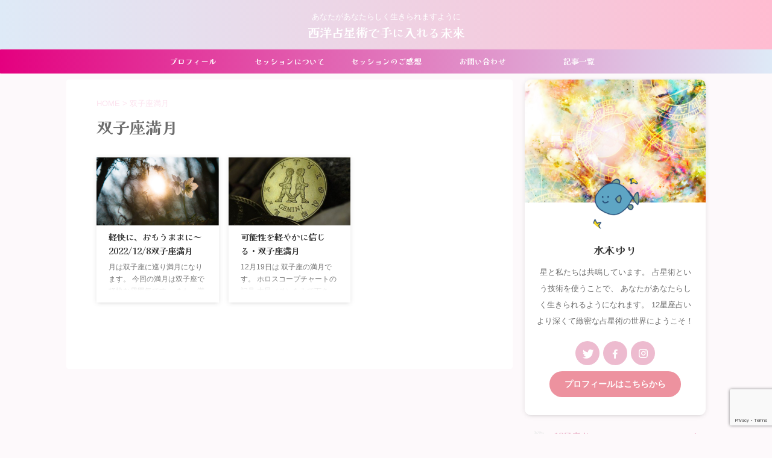

--- FILE ---
content_type: text/html; charset=UTF-8
request_url: https://yuri-yururi.com/tag/%E5%8F%8C%E5%AD%90%E5%BA%A7%E6%BA%80%E6%9C%88/
body_size: 17815
content:
<!DOCTYPE html>
<!--[if lt IE 7]>
<html class="ie6" lang="ja"> <![endif]-->
<!--[if IE 7]>
<html class="i7" lang="ja"> <![endif]-->
<!--[if IE 8]>
<html class="ie" lang="ja"> <![endif]-->
<!--[if gt IE 8]><!-->
<html lang="ja" class="s-navi-search-overlay header-bar-fixable toc-style-timeline-count">
	<!--<![endif]-->
	<head prefix="og: http://ogp.me/ns# fb: http://ogp.me/ns/fb# article: http://ogp.me/ns/article#">
		
	<!-- Global site tag (gtag.js) - Google Analytics -->
	<script async src="https://www.googletagmanager.com/gtag/js?id=G-34VJJ9X4G0"></script>
	<script>
	  window.dataLayer = window.dataLayer || [];
	  function gtag(){dataLayer.push(arguments);}
	  gtag('js', new Date());

	  gtag('config', 'G-34VJJ9X4G0');
	</script>
			<meta charset="UTF-8" >
		<meta name="viewport" content="width=device-width,initial-scale=1.0,user-scalable=no,viewport-fit=cover">
		<meta name="format-detection" content="telephone=no" >
		<meta name="referrer" content="no-referrer-when-downgrade"/>

						<meta name="robots" content="noindex,follow">
			
		<link rel="alternate" type="application/rss+xml" title="西洋占星術で手に入れる未來 RSS Feed" href="https://yuri-yururi.com/feed/" />
		<link rel="pingback" href="https://yuri-yururi.com/xmlrpc.php" >
		<!--[if lt IE 9]>
		<script src="https://yuri-yururi.com/wp-content/themes/affinger/js/html5shiv.js"></script>
		<![endif]-->
				<meta name='robots' content='max-image-preview:large' />
<title>双子座満月 - 西洋占星術で手に入れる未來</title>
<link rel='dns-prefetch' href='//ajax.googleapis.com' />
<script type="text/javascript">
/* <![CDATA[ */
window._wpemojiSettings = {"baseUrl":"https:\/\/s.w.org\/images\/core\/emoji\/14.0.0\/72x72\/","ext":".png","svgUrl":"https:\/\/s.w.org\/images\/core\/emoji\/14.0.0\/svg\/","svgExt":".svg","source":{"concatemoji":"https:\/\/yuri-yururi.com\/wp-includes\/js\/wp-emoji-release.min.js?ver=6.4.3"}};
/*! This file is auto-generated */
!function(i,n){var o,s,e;function c(e){try{var t={supportTests:e,timestamp:(new Date).valueOf()};sessionStorage.setItem(o,JSON.stringify(t))}catch(e){}}function p(e,t,n){e.clearRect(0,0,e.canvas.width,e.canvas.height),e.fillText(t,0,0);var t=new Uint32Array(e.getImageData(0,0,e.canvas.width,e.canvas.height).data),r=(e.clearRect(0,0,e.canvas.width,e.canvas.height),e.fillText(n,0,0),new Uint32Array(e.getImageData(0,0,e.canvas.width,e.canvas.height).data));return t.every(function(e,t){return e===r[t]})}function u(e,t,n){switch(t){case"flag":return n(e,"\ud83c\udff3\ufe0f\u200d\u26a7\ufe0f","\ud83c\udff3\ufe0f\u200b\u26a7\ufe0f")?!1:!n(e,"\ud83c\uddfa\ud83c\uddf3","\ud83c\uddfa\u200b\ud83c\uddf3")&&!n(e,"\ud83c\udff4\udb40\udc67\udb40\udc62\udb40\udc65\udb40\udc6e\udb40\udc67\udb40\udc7f","\ud83c\udff4\u200b\udb40\udc67\u200b\udb40\udc62\u200b\udb40\udc65\u200b\udb40\udc6e\u200b\udb40\udc67\u200b\udb40\udc7f");case"emoji":return!n(e,"\ud83e\udef1\ud83c\udffb\u200d\ud83e\udef2\ud83c\udfff","\ud83e\udef1\ud83c\udffb\u200b\ud83e\udef2\ud83c\udfff")}return!1}function f(e,t,n){var r="undefined"!=typeof WorkerGlobalScope&&self instanceof WorkerGlobalScope?new OffscreenCanvas(300,150):i.createElement("canvas"),a=r.getContext("2d",{willReadFrequently:!0}),o=(a.textBaseline="top",a.font="600 32px Arial",{});return e.forEach(function(e){o[e]=t(a,e,n)}),o}function t(e){var t=i.createElement("script");t.src=e,t.defer=!0,i.head.appendChild(t)}"undefined"!=typeof Promise&&(o="wpEmojiSettingsSupports",s=["flag","emoji"],n.supports={everything:!0,everythingExceptFlag:!0},e=new Promise(function(e){i.addEventListener("DOMContentLoaded",e,{once:!0})}),new Promise(function(t){var n=function(){try{var e=JSON.parse(sessionStorage.getItem(o));if("object"==typeof e&&"number"==typeof e.timestamp&&(new Date).valueOf()<e.timestamp+604800&&"object"==typeof e.supportTests)return e.supportTests}catch(e){}return null}();if(!n){if("undefined"!=typeof Worker&&"undefined"!=typeof OffscreenCanvas&&"undefined"!=typeof URL&&URL.createObjectURL&&"undefined"!=typeof Blob)try{var e="postMessage("+f.toString()+"("+[JSON.stringify(s),u.toString(),p.toString()].join(",")+"));",r=new Blob([e],{type:"text/javascript"}),a=new Worker(URL.createObjectURL(r),{name:"wpTestEmojiSupports"});return void(a.onmessage=function(e){c(n=e.data),a.terminate(),t(n)})}catch(e){}c(n=f(s,u,p))}t(n)}).then(function(e){for(var t in e)n.supports[t]=e[t],n.supports.everything=n.supports.everything&&n.supports[t],"flag"!==t&&(n.supports.everythingExceptFlag=n.supports.everythingExceptFlag&&n.supports[t]);n.supports.everythingExceptFlag=n.supports.everythingExceptFlag&&!n.supports.flag,n.DOMReady=!1,n.readyCallback=function(){n.DOMReady=!0}}).then(function(){return e}).then(function(){var e;n.supports.everything||(n.readyCallback(),(e=n.source||{}).concatemoji?t(e.concatemoji):e.wpemoji&&e.twemoji&&(t(e.twemoji),t(e.wpemoji)))}))}((window,document),window._wpemojiSettings);
/* ]]> */
</script>
<style id='wp-emoji-styles-inline-css' type='text/css'>

	img.wp-smiley, img.emoji {
		display: inline !important;
		border: none !important;
		box-shadow: none !important;
		height: 1em !important;
		width: 1em !important;
		margin: 0 0.07em !important;
		vertical-align: -0.1em !important;
		background: none !important;
		padding: 0 !important;
	}
</style>
<link rel='stylesheet' id='wp-block-library-css' href='https://yuri-yururi.com/wp-content/plugins/gutenberg/build/block-library/style.css?ver=17.8.2' type='text/css' media='all' />
<style id='classic-theme-styles-inline-css' type='text/css'>
/*! This file is auto-generated */
.wp-block-button__link{color:#fff;background-color:#32373c;border-radius:9999px;box-shadow:none;text-decoration:none;padding:calc(.667em + 2px) calc(1.333em + 2px);font-size:1.125em}.wp-block-file__button{background:#32373c;color:#fff;text-decoration:none}
</style>
<link rel='stylesheet' id='contact-form-7-css' href='https://yuri-yururi.com/wp-content/plugins/contact-form-7/includes/css/styles.css?ver=5.9' type='text/css' media='all' />
<style id='global-styles-inline-css' type='text/css'>
body{--wp--preset--color--black: #000000;--wp--preset--color--cyan-bluish-gray: #abb8c3;--wp--preset--color--white: #ffffff;--wp--preset--color--pale-pink: #f78da7;--wp--preset--color--vivid-red: #cf2e2e;--wp--preset--color--luminous-vivid-orange: #ff6900;--wp--preset--color--luminous-vivid-amber: #fcb900;--wp--preset--color--light-green-cyan: #eefaff;--wp--preset--color--vivid-green-cyan: #00d084;--wp--preset--color--pale-cyan-blue: #1DA1F2;--wp--preset--color--vivid-cyan-blue: #1877f2;--wp--preset--color--vivid-purple: #9b51e0;--wp--preset--color--soft-red: #e92f3d;--wp--preset--color--light-grayish-red: #fdf0f2;--wp--preset--color--vivid-yellow: #ffc107;--wp--preset--color--very-pale-yellow: #fffde7;--wp--preset--color--very-light-gray: #fafafa;--wp--preset--color--very-dark-gray: #313131;--wp--preset--color--original-color-a: #00B900;--wp--preset--color--original-color-b: #f4fff4;--wp--preset--color--original-color-c: #edbbcf;--wp--preset--color--original-color-d: #deeaf7;--wp--preset--gradient--vivid-cyan-blue-to-vivid-purple: linear-gradient(135deg,rgba(6,147,227,1) 0%,rgb(155,81,224) 100%);--wp--preset--gradient--light-green-cyan-to-vivid-green-cyan: linear-gradient(135deg,rgb(122,220,180) 0%,rgb(0,208,130) 100%);--wp--preset--gradient--luminous-vivid-amber-to-luminous-vivid-orange: linear-gradient(135deg,rgba(252,185,0,1) 0%,rgba(255,105,0,1) 100%);--wp--preset--gradient--luminous-vivid-orange-to-vivid-red: linear-gradient(135deg,rgba(255,105,0,1) 0%,rgb(207,46,46) 100%);--wp--preset--gradient--very-light-gray-to-cyan-bluish-gray: linear-gradient(135deg,rgb(238,238,238) 0%,rgb(169,184,195) 100%);--wp--preset--gradient--cool-to-warm-spectrum: linear-gradient(135deg,rgb(74,234,220) 0%,rgb(151,120,209) 20%,rgb(207,42,186) 40%,rgb(238,44,130) 60%,rgb(251,105,98) 80%,rgb(254,248,76) 100%);--wp--preset--gradient--blush-light-purple: linear-gradient(135deg,rgb(255,206,236) 0%,rgb(152,150,240) 100%);--wp--preset--gradient--blush-bordeaux: linear-gradient(135deg,rgb(254,205,165) 0%,rgb(254,45,45) 50%,rgb(107,0,62) 100%);--wp--preset--gradient--luminous-dusk: linear-gradient(135deg,rgb(255,203,112) 0%,rgb(199,81,192) 50%,rgb(65,88,208) 100%);--wp--preset--gradient--pale-ocean: linear-gradient(135deg,rgb(255,245,203) 0%,rgb(182,227,212) 50%,rgb(51,167,181) 100%);--wp--preset--gradient--electric-grass: linear-gradient(135deg,rgb(202,248,128) 0%,rgb(113,206,126) 100%);--wp--preset--gradient--midnight: linear-gradient(135deg,rgb(2,3,129) 0%,rgb(40,116,252) 100%);--wp--preset--font-size--small: 0.9px;--wp--preset--font-size--medium: 20px;--wp--preset--font-size--large: 1.5px;--wp--preset--font-size--x-large: 42px;--wp--preset--font-size--st-regular: 1px;--wp--preset--font-size--huge: 3px;--wp--preset--spacing--20: 0.44rem;--wp--preset--spacing--30: 0.67rem;--wp--preset--spacing--40: 1rem;--wp--preset--spacing--50: 1.5rem;--wp--preset--spacing--60: 2.25rem;--wp--preset--spacing--70: 3.38rem;--wp--preset--spacing--80: 5.06rem;--wp--preset--shadow--natural: 6px 6px 9px rgba(0, 0, 0, 0.2);--wp--preset--shadow--deep: 12px 12px 50px rgba(0, 0, 0, 0.4);--wp--preset--shadow--sharp: 6px 6px 0px rgba(0, 0, 0, 0.2);--wp--preset--shadow--outlined: 6px 6px 0px -3px rgba(255, 255, 255, 1), 6px 6px rgba(0, 0, 0, 1);--wp--preset--shadow--crisp: 6px 6px 0px rgba(0, 0, 0, 1);}:where(.is-layout-flex){gap: 0.5em;}:where(.is-layout-grid){gap: 0.5em;}body .is-layout-flow > .alignleft{float: left;margin-inline-start: 0;margin-inline-end: 2em;}body .is-layout-flow > .alignright{float: right;margin-inline-start: 2em;margin-inline-end: 0;}body .is-layout-flow > .aligncenter{margin-left: auto !important;margin-right: auto !important;}body .is-layout-constrained > .alignleft{float: left;margin-inline-start: 0;margin-inline-end: 2em;}body .is-layout-constrained > .alignright{float: right;margin-inline-start: 2em;margin-inline-end: 0;}body .is-layout-constrained > .aligncenter{margin-left: auto !important;margin-right: auto !important;}body .is-layout-constrained > :where(:not(.alignleft):not(.alignright):not(.alignfull)){max-width: var(--wp--style--global--content-size);margin-left: auto !important;margin-right: auto !important;}body .is-layout-constrained > .alignwide{max-width: var(--wp--style--global--wide-size);}body .is-layout-flex{display: flex;}body .is-layout-flex{flex-wrap: wrap;align-items: center;}body .is-layout-flex > *{margin: 0;}body .is-layout-grid{display: grid;}body .is-layout-grid > *{margin: 0;}:where(.wp-block-columns.is-layout-flex){gap: 2em;}:where(.wp-block-columns.is-layout-grid){gap: 2em;}:where(.wp-block-post-template.is-layout-flex){gap: 1.25em;}:where(.wp-block-post-template.is-layout-grid){gap: 1.25em;}.has-black-color{color: var(--wp--preset--color--black) !important;}.has-cyan-bluish-gray-color{color: var(--wp--preset--color--cyan-bluish-gray) !important;}.has-white-color{color: var(--wp--preset--color--white) !important;}.has-pale-pink-color{color: var(--wp--preset--color--pale-pink) !important;}.has-vivid-red-color{color: var(--wp--preset--color--vivid-red) !important;}.has-luminous-vivid-orange-color{color: var(--wp--preset--color--luminous-vivid-orange) !important;}.has-luminous-vivid-amber-color{color: var(--wp--preset--color--luminous-vivid-amber) !important;}.has-light-green-cyan-color{color: var(--wp--preset--color--light-green-cyan) !important;}.has-vivid-green-cyan-color{color: var(--wp--preset--color--vivid-green-cyan) !important;}.has-pale-cyan-blue-color{color: var(--wp--preset--color--pale-cyan-blue) !important;}.has-vivid-cyan-blue-color{color: var(--wp--preset--color--vivid-cyan-blue) !important;}.has-vivid-purple-color{color: var(--wp--preset--color--vivid-purple) !important;}.has-black-background-color{background-color: var(--wp--preset--color--black) !important;}.has-cyan-bluish-gray-background-color{background-color: var(--wp--preset--color--cyan-bluish-gray) !important;}.has-white-background-color{background-color: var(--wp--preset--color--white) !important;}.has-pale-pink-background-color{background-color: var(--wp--preset--color--pale-pink) !important;}.has-vivid-red-background-color{background-color: var(--wp--preset--color--vivid-red) !important;}.has-luminous-vivid-orange-background-color{background-color: var(--wp--preset--color--luminous-vivid-orange) !important;}.has-luminous-vivid-amber-background-color{background-color: var(--wp--preset--color--luminous-vivid-amber) !important;}.has-light-green-cyan-background-color{background-color: var(--wp--preset--color--light-green-cyan) !important;}.has-vivid-green-cyan-background-color{background-color: var(--wp--preset--color--vivid-green-cyan) !important;}.has-pale-cyan-blue-background-color{background-color: var(--wp--preset--color--pale-cyan-blue) !important;}.has-vivid-cyan-blue-background-color{background-color: var(--wp--preset--color--vivid-cyan-blue) !important;}.has-vivid-purple-background-color{background-color: var(--wp--preset--color--vivid-purple) !important;}.has-black-border-color{border-color: var(--wp--preset--color--black) !important;}.has-cyan-bluish-gray-border-color{border-color: var(--wp--preset--color--cyan-bluish-gray) !important;}.has-white-border-color{border-color: var(--wp--preset--color--white) !important;}.has-pale-pink-border-color{border-color: var(--wp--preset--color--pale-pink) !important;}.has-vivid-red-border-color{border-color: var(--wp--preset--color--vivid-red) !important;}.has-luminous-vivid-orange-border-color{border-color: var(--wp--preset--color--luminous-vivid-orange) !important;}.has-luminous-vivid-amber-border-color{border-color: var(--wp--preset--color--luminous-vivid-amber) !important;}.has-light-green-cyan-border-color{border-color: var(--wp--preset--color--light-green-cyan) !important;}.has-vivid-green-cyan-border-color{border-color: var(--wp--preset--color--vivid-green-cyan) !important;}.has-pale-cyan-blue-border-color{border-color: var(--wp--preset--color--pale-cyan-blue) !important;}.has-vivid-cyan-blue-border-color{border-color: var(--wp--preset--color--vivid-cyan-blue) !important;}.has-vivid-purple-border-color{border-color: var(--wp--preset--color--vivid-purple) !important;}.has-vivid-cyan-blue-to-vivid-purple-gradient-background{background: var(--wp--preset--gradient--vivid-cyan-blue-to-vivid-purple) !important;}.has-light-green-cyan-to-vivid-green-cyan-gradient-background{background: var(--wp--preset--gradient--light-green-cyan-to-vivid-green-cyan) !important;}.has-luminous-vivid-amber-to-luminous-vivid-orange-gradient-background{background: var(--wp--preset--gradient--luminous-vivid-amber-to-luminous-vivid-orange) !important;}.has-luminous-vivid-orange-to-vivid-red-gradient-background{background: var(--wp--preset--gradient--luminous-vivid-orange-to-vivid-red) !important;}.has-very-light-gray-to-cyan-bluish-gray-gradient-background{background: var(--wp--preset--gradient--very-light-gray-to-cyan-bluish-gray) !important;}.has-cool-to-warm-spectrum-gradient-background{background: var(--wp--preset--gradient--cool-to-warm-spectrum) !important;}.has-blush-light-purple-gradient-background{background: var(--wp--preset--gradient--blush-light-purple) !important;}.has-blush-bordeaux-gradient-background{background: var(--wp--preset--gradient--blush-bordeaux) !important;}.has-luminous-dusk-gradient-background{background: var(--wp--preset--gradient--luminous-dusk) !important;}.has-pale-ocean-gradient-background{background: var(--wp--preset--gradient--pale-ocean) !important;}.has-electric-grass-gradient-background{background: var(--wp--preset--gradient--electric-grass) !important;}.has-midnight-gradient-background{background: var(--wp--preset--gradient--midnight) !important;}.has-small-font-size{font-size: var(--wp--preset--font-size--small) !important;}.has-medium-font-size{font-size: var(--wp--preset--font-size--medium) !important;}.has-large-font-size{font-size: var(--wp--preset--font-size--large) !important;}.has-x-large-font-size{font-size: var(--wp--preset--font-size--x-large) !important;}
:where(.wp-block-columns.is-layout-flex){gap: 2em;}:where(.wp-block-columns.is-layout-grid){gap: 2em;}
.wp-block-pullquote{font-size: 1.5em;line-height: 1.6;}
.wp-block-navigation a:where(:not(.wp-element-button)){color: inherit;}
:where(.wp-block-post-template.is-layout-flex){gap: 1.25em;}:where(.wp-block-post-template.is-layout-grid){gap: 1.25em;}
</style>
<link rel='stylesheet' id='st-af-cpt-css' href='https://yuri-yururi.com/wp-content/plugins/st-af-cpt/assets/css/style.css?ver=1.0.0' type='text/css' media='all' />
<link rel='stylesheet' id='ppress-frontend-css' href='https://yuri-yururi.com/wp-content/plugins/wp-user-avatar/assets/css/frontend.min.css?ver=4.16.8' type='text/css' media='all' />
<link rel='stylesheet' id='ppress-flatpickr-css' href='https://yuri-yururi.com/wp-content/plugins/wp-user-avatar/assets/flatpickr/flatpickr.min.css?ver=4.16.8' type='text/css' media='all' />
<link rel='stylesheet' id='ppress-select2-css' href='https://yuri-yururi.com/wp-content/plugins/wp-user-avatar/assets/select2/select2.min.css?ver=6.4.3' type='text/css' media='all' />
<link rel='stylesheet' id='normalize-css' href='https://yuri-yururi.com/wp-content/themes/affinger/css/normalize.css?ver=1.5.9' type='text/css' media='all' />
<link rel='stylesheet' id='st_svg-css' href='https://yuri-yururi.com/wp-content/themes/affinger/st_svg/style.css?ver=6.4.3' type='text/css' media='all' />
<link rel='stylesheet' id='slick-css' href='https://yuri-yururi.com/wp-content/themes/affinger/vendor/slick/slick.css?ver=1.8.0' type='text/css' media='all' />
<link rel='stylesheet' id='slick-theme-css' href='https://yuri-yururi.com/wp-content/themes/affinger/vendor/slick/slick-theme.css?ver=1.8.0' type='text/css' media='all' />
<link rel='stylesheet' id='fonts-googleapis-notosansjp-css' href='//fonts.googleapis.com/css?family=Noto+Sans+JP%3A400%2C700&#038;display=swap&#038;subset=japanese&#038;ver=6.4.3' type='text/css' media='all' />
<link rel='stylesheet' id='fonts-googleapis-custom-css' href='https://fonts.googleapis.com/css2?family=Kaisei+Opti%3Awght%40700&#038;ver=6.4.3#038;display=swap' type='text/css' media='all' />
<link rel='stylesheet' id='style-css' href='https://yuri-yururi.com/wp-content/themes/affinger/style.css?ver=6.4.3' type='text/css' media='all' />
<link rel='stylesheet' id='child-style-css' href='https://yuri-yururi.com/wp-content/themes/affinger-child/style.css?ver=6.4.3' type='text/css' media='all' />
<link rel='stylesheet' id='single-css' href='https://yuri-yururi.com/wp-content/themes/affinger/st-rankcss.php' type='text/css' media='all' />
<link rel='stylesheet' id='st-themecss-css' href='https://yuri-yururi.com/wp-content/themes/affinger/st-themecss-loader.php?ver=6.4.3' type='text/css' media='all' />
<script type="text/javascript" src="//ajax.googleapis.com/ajax/libs/jquery/1.11.3/jquery.min.js?ver=1.11.3" id="jquery-js"></script>
<script type="text/javascript" src="https://yuri-yururi.com/wp-content/plugins/wp-user-avatar/assets/flatpickr/flatpickr.min.js?ver=4.16.8" id="ppress-flatpickr-js"></script>
<script type="text/javascript" src="https://yuri-yururi.com/wp-content/plugins/wp-user-avatar/assets/select2/select2.min.js?ver=4.16.8" id="ppress-select2-js"></script>
<link rel="https://api.w.org/" href="https://yuri-yururi.com/wp-json/" /><link rel="alternate" type="application/json" href="https://yuri-yururi.com/wp-json/wp/v2/tags/128" /><meta name="google-site-verification" content="8GhnPMRKCkR3dGQg1yRPslEGWZb23pKCHj0bn2tMuzY" />
<meta name="p:domain_verify" content="5c84b321c990bab3b76015911cadf61b"/>
<style type="text/css" id="custom-background-css">
body.custom-background { background-color: #fdf9fb; }
</style>
	<link rel="icon" href="https://yuri-yururi.com/wp-content/uploads/2022/08/cropped-planet-volumes-M1-oem_q5JA-unsplash-32x32.jpg" sizes="32x32" />
<link rel="icon" href="https://yuri-yururi.com/wp-content/uploads/2022/08/cropped-planet-volumes-M1-oem_q5JA-unsplash-192x192.jpg" sizes="192x192" />
<link rel="apple-touch-icon" href="https://yuri-yururi.com/wp-content/uploads/2022/08/cropped-planet-volumes-M1-oem_q5JA-unsplash-180x180.jpg" />
<meta name="msapplication-TileImage" content="https://yuri-yururi.com/wp-content/uploads/2022/08/cropped-planet-volumes-M1-oem_q5JA-unsplash-270x270.jpg" />
		<style type="text/css" id="wp-custom-css">
			みなさんはアレルギーはありますか～？
私は花粉症、ハウスダストと
 食べ物に少しあるのですが、
 そうと知らずに今まで普通に食べていて、
 たまたま今日、多めに食べたら
 具合悪くなりました！
それは何かと言いますと
[voice icon="https://yuri-yururi.com/wp-content/uploads/2018/01/ea64a882265248939882c1a152fd21e9-e1516691411627.png" name="ゆり" type="r fb"]クルミ…です。[/voice]
一緒にアーモンドも食べたけど、
 同じ量を以前に食べて大丈夫だったので
 多分クルミが駄目だったのだと思います。
まだ症状は軽かったからいいんですけどね。
 アレルギー持ちなのでそれはしょうがないですけど、
 食べられない物が増えるっていうのが
 悲しいですね。
今まで食べても大丈夫だったものを
 食べた後に、身体に違和感を感じたら要注意です。
アレルギーをお持ちの方は
 そのあたり、注意しておいたほうが
 いいかもしれません。		</style>
				
<!-- OGP -->

<meta property="og:type" content="website">
<meta property="og:title" content="西洋占星術で手に入れる未來">
<meta property="og:url" content="https://yuri-yururi.com">
<meta property="og:description" content="あなたがあなたらしく生きられますように">
<meta property="og:site_name" content="西洋占星術で手に入れる未來">
<meta property="og:image" content="https://yuri-yururi.com/wp-content/themes/affinger/images/no-img.png">


				<meta name="twitter:card" content="summary_large_image">
	
	<meta name="twitter:site" content="@walea_">
	<meta name="twitter:title" content="西洋占星術で手に入れる未來">
	<meta name="twitter:description" content="あなたがあなたらしく生きられますように">
	<meta name="twitter:image" content="https://yuri-yururi.com/wp-content/themes/affinger/images/no-img.png">
<!-- /OGP -->
		

	<script>
		jQuery(function(){
		jQuery('.entry-content a[href^=http]')
			.not('[href*="'+location.hostname+'"]')
			.attr({target:"_blank"})
		;})
	</script>

<script>
	(function (window, document, $, undefined) {
		'use strict';

		var SlideBox = (function () {
			/**
			 * @param $element
			 *
			 * @constructor
			 */
			function SlideBox($element) {
				this._$element = $element;
			}

			SlideBox.prototype.$content = function () {
				return this._$element.find('[data-st-slidebox-content]');
			};

			SlideBox.prototype.$toggle = function () {
				return this._$element.find('[data-st-slidebox-toggle]');
			};

			SlideBox.prototype.$icon = function () {
				return this._$element.find('[data-st-slidebox-icon]');
			};

			SlideBox.prototype.$text = function () {
				return this._$element.find('[data-st-slidebox-text]');
			};

			SlideBox.prototype.is_expanded = function () {
				return !!(this._$element.filter('[data-st-slidebox-expanded="true"]').length);
			};

			SlideBox.prototype.expand = function () {
				var self = this;

				this.$content().slideDown()
					.promise()
					.then(function () {
						var $icon = self.$icon();
						var $text = self.$text();

						$icon.removeClass($icon.attr('data-st-slidebox-icon-collapsed'))
							.addClass($icon.attr('data-st-slidebox-icon-expanded'))

						$text.text($text.attr('data-st-slidebox-text-expanded'))

						self._$element.removeClass('is-collapsed')
							.addClass('is-expanded');

						self._$element.attr('data-st-slidebox-expanded', 'true');
					});
			};

			SlideBox.prototype.collapse = function () {
				var self = this;

				this.$content().slideUp()
					.promise()
					.then(function () {
						var $icon = self.$icon();
						var $text = self.$text();

						$icon.removeClass($icon.attr('data-st-slidebox-icon-expanded'))
							.addClass($icon.attr('data-st-slidebox-icon-collapsed'))

						$text.text($text.attr('data-st-slidebox-text-collapsed'))

						self._$element.removeClass('is-expanded')
							.addClass('is-collapsed');

						self._$element.attr('data-st-slidebox-expanded', 'false');
					});
			};

			SlideBox.prototype.toggle = function () {
				if (this.is_expanded()) {
					this.collapse();
				} else {
					this.expand();
				}
			};

			SlideBox.prototype.add_event_listeners = function () {
				var self = this;

				this.$toggle().on('click', function (event) {
					self.toggle();
				});
			};

			SlideBox.prototype.initialize = function () {
				this.add_event_listeners();
			};

			return SlideBox;
		}());

		function on_ready() {
			var slideBoxes = [];

			$('[data-st-slidebox]').each(function () {
				var $element = $(this);
				var slideBox = new SlideBox($element);

				slideBoxes.push(slideBox);

				slideBox.initialize();
			});

			return slideBoxes;
		}

		$(on_ready);
	}(window, window.document, jQuery));
</script>


<script>
	jQuery(function(){
		jQuery("#toc_container:not(:has(ul ul))").addClass("only-toc");
		jQuery(".st-ac-box ul:has(.cat-item)").each(function(){
			jQuery(this).addClass("st-ac-cat");
		});
	});
</script>

<script>
	jQuery(function(){
						jQuery('.st-star').parent('.rankh4').css('padding-bottom','5px'); // スターがある場合のランキング見出し調整
	});
</script>

	<script>
		(function (window, document, $, undefined) {
			'use strict';

			var largeScreen = window.matchMedia('screen and (min-width: 960px)');

			function resetStickyPosition() {
				$('.st-sticky, thead th, thead td').css('top', '');
			}

			function updateStickyPosition() {
				var $headerBar      = $('#s-navi dl.acordion');
				var headerBarHeight = $headerBar.height();
				var scrollTop       = $(window).scrollTop();

				$('.st-sticky, thead th, thead td').each(function (index, element) {
					var $element = $(element);
					var tagName  = $element.prop('nodeName');
					var elementTop;

					if (tagName === 'TH' || tagName === 'TD') {
						if ($element.closest('.scroll-box').length) {
							return;
						}

						elementTop = $element.parent('tr').offset().top;
					} else {
						elementTop = $element.offset().top;
					}

					if (scrollTop + headerBarHeight > elementTop) {
						if (parseInt($element.css('top'), 10) !== headerBarHeight) {
							$element.css('top', headerBarHeight);
						}
					} else {
						$element.css('top', '');
					}
				});
			}

			function resetContentPosition() {
				$('header').css('padding-top', '');
				$('#headbox-bg').css('margin-top', '');
			}

			function fixContentPosition() {
				var $headerBar = $('#s-navi dl.acordion');
				var height     = $headerBar.height();

				$headerBar.css('padding-top', height);
				$headerBar.css('margin-top', -height);
			}

			function onScroll() {
				updateStickyPosition();
			}

			function onLargeScreen() {
				$(window).off('scroll', onScroll);

				resetContentPosition();
				resetStickyPosition();
			}

			function onSmallScreen() {
				$(window).on('scroll', onScroll);

				fixContentPosition();
				updateStickyPosition();
			}

			function initialize() {
				largeScreen.addListener(function (mql) {
					if (mql.matches) {
						onLargeScreen();
					} else {
						onSmallScreen();
					}
				});

				if (largeScreen.matches) {
					onLargeScreen();
				} else {
					onSmallScreen();
				}
			}

			$(function () {
				initialize();
			});
		}(window, window.document, jQuery));

		$(function() {
			$( window ).scroll( function () {
				if ( jQuery(this).scrollTop() > 100 ) {
					$('#s-navi dl.acordion').addClass('ac-shadow');
				} else {
					$('#s-navi dl.acordion').removeClass('ac-shadow');
				}
			});
		});
	</script>


	<script>
		$(function() {
			$('.is-style-st-paragraph-kaiwa').wrapInner('<span class="st-paragraph-kaiwa-text">');
		});
	</script>

	<script>
		$(function() {
			$('.is-style-st-paragraph-kaiwa-b').wrapInner('<span class="st-paragraph-kaiwa-text">');
		});
	</script>

<script>
	$(function() {
		$( '[class^="is-style-st-paragraph-"],[class*=" is-style-st-paragraph-"]' ).wrapInner( '<span class="st-noflex"></span>' );
	});
</script>


			</head>
	<body class="archive tag tag-128 custom-background not-front-page" ><script async defer data-pin-hover="true" data-pin-round="true" src="//assets.pinterest.com/js/pinit.js"></script>

<meta property="og:title" content="記事のタイトル"/>

<meta property="og:description" content="記事の説明" />

<meta property="og:type" content="article" />
				<div id="st-ami">
				<div id="wrapper" class="">
				<div id="wrapper-in">
					

<header id="st-headwide">
	<div id="header-full">
		<div id="headbox-bg">
			<div id="headbox">

					<nav id="s-navi" class="pcnone" data-st-nav data-st-nav-type="fixed">
		<dl class="acordion is-active" data-st-nav-primary>
			<dt class="trigger">
				<p class="acordion_button"><span class="op op-menu"><i class="st-fa st-svg-menu_thin"></i></span></p>

									<p class="acordion_button acordion_button_search"><span class="op op-search"><i class="st-fa st-svg-search_s op-search-close_thin"></i></span></p>
				
									<div id="st-mobile-logo"></div>
				
				<!-- 追加メニュー -->
				
				<!-- 追加メニュー2 -->
				
			</dt>

			<dd class="acordion_tree">
				<div class="acordion_tree_content">

											<div class="st-ac-box">
							<div id="search-4" class="st-widgets-box ac-widgets-top widget_search"><div id="search" class="search-custom-d">
	<form method="get" id="searchform" action="https://yuri-yururi.com/">
		<label class="hidden" for="s">
					</label>
		<input type="text" placeholder="hum..." value="" name="s" id="s" />
		<input type="submit" value="&#xf002;" class="st-fa" id="searchsubmit" />
	</form>
</div>
<!-- /stinger -->
</div>						</div>
					

												<div class="menu-%e3%82%b9%e3%83%9e%e3%83%9b%e3%80%80%e3%83%8f%e3%83%b3%e3%83%90%e3%83%bc%e3%82%ac%ef%bc%be%e3%83%a1%e3%83%8b%e3%83%a5%e3%83%bc-container"><ul id="menu-%e3%82%b9%e3%83%9e%e3%83%9b%e3%80%80%e3%83%8f%e3%83%b3%e3%83%90%e3%83%bc%e3%82%ac%ef%bc%be%e3%83%a1%e3%83%8b%e3%83%a5%e3%83%bc" class="menu"><li id="menu-item-10490" class="menu-item menu-item-type-post_type menu-item-object-page menu-item-10490"><a href="https://yuri-yururi.com/profile22/"><span class="menu-item-label">プロフィール</span></a></li>
<li id="menu-item-10496" class="menu-item menu-item-type-post_type menu-item-object-page menu-item-10496"><a href="https://yuri-yururi.com/kantei/"><span class="menu-item-label">セッションについて</span></a></li>
<li id="menu-item-10494" class="menu-item menu-item-type-post_type menu-item-object-page menu-item-10494"><a href="https://yuri-yururi.com/kanso/"><span class="menu-item-label">セッションのご感想</span></a></li>
<li id="menu-item-10495" class="menu-item menu-item-type-post_type menu-item-object-page menu-item-10495"><a href="https://yuri-yururi.com/contact/"><span class="menu-item-label">お問い合わせ</span></a></li>
<li id="menu-item-10492" class="menu-item menu-item-type-post_type menu-item-object-page menu-item-10492"><a href="https://yuri-yururi.com/ps-sitemap/"><span class="menu-item-label">記事一覧</span></a></li>
</ul></div>						<div class="clear"></div>

					
				</div>
			</dd>

							<dd class="acordion_search">
					<div class="acordion_search_content">
													<div id="search" class="search-custom-d">
	<form method="get" id="searchform" action="https://yuri-yururi.com/">
		<label class="hidden" for="s">
					</label>
		<input type="text" placeholder="hum..." value="" name="s" id="s" />
		<input type="submit" value="&#xf002;" class="st-fa" id="searchsubmit" />
	</form>
</div>
<!-- /stinger -->
											</div>
				</dd>
					</dl>

					</nav>

									<div id="header-l">
						
						<div id="st-text-logo">
							
    
		
			<!-- キャプション -->
			
				          		 	 <p class="descr sitenametop">
           		     	あなたがあなたらしく生きられますように           			 </p>
				
			
			<!-- ロゴ又はブログ名 -->
			          		  <p class="sitename"><a href="https://yuri-yururi.com/">
              		                  		    西洋占星術で手に入れる未來               		           		  </a></p>
        				<!-- ロゴ又はブログ名ここまで -->

		
	
						</div>
					</div><!-- /#header-l -->
				
				<div id="header-r" class="smanone">
					
				</div><!-- /#header-r -->

			</div><!-- /#headbox -->
		</div><!-- /#headbox-bg clearfix -->

		
		
		
		
			
	<div id="gazou-wide">
							<div id="st-menubox">
			<div id="st-menuwide">
				<nav class="smanone clearfix"><ul id="menu-%e3%82%b9%e3%83%9e%e3%83%9b%e3%80%80%e3%83%8f%e3%83%b3%e3%83%90%e3%83%bc%e3%82%ac%ef%bc%be%e3%83%a1%e3%83%8b%e3%83%a5%e3%83%bc-1" class="menu"><li class="menu-item menu-item-type-post_type menu-item-object-page menu-item-10490"><a href="https://yuri-yururi.com/profile22/">プロフィール</a></li>
<li class="menu-item menu-item-type-post_type menu-item-object-page menu-item-10496"><a href="https://yuri-yururi.com/kantei/">セッションについて</a></li>
<li class="menu-item menu-item-type-post_type menu-item-object-page menu-item-10494"><a href="https://yuri-yururi.com/kanso/">セッションのご感想</a></li>
<li class="menu-item menu-item-type-post_type menu-item-object-page menu-item-10495"><a href="https://yuri-yururi.com/contact/">お問い合わせ</a></li>
<li class="menu-item menu-item-type-post_type menu-item-object-page menu-item-10492"><a href="https://yuri-yururi.com/ps-sitemap/">記事一覧</a></li>
</ul></nav>			</div>
		</div>
			
		
			</div>
	

	

	</div><!-- #header-full -->




</header>
					<div id="content-w">

					
					

<div id="content" class="clearfix">
	<div id="contentInner">
		<main oncontextmenu="return false" onMouseDown="return false;" style="-moz-user-select: none; -khtml-user-select: none; user-select: none;-webkit-touch-callout:none; -webkit-user-select:none;">
			<article>
				
				<!--ぱんくず -->
				<div id="breadcrumb">
					<ol>
						<li><a href="https://yuri-yururi.com"><span>HOME</span></a> > </li>
						<li>双子座満月</li>
					</ol>
				</div>
				<!--/ ぱんくず -->

									<div class="post">
													<h1 class="entry-title">双子座満月</h1>
						
													<div id="nocopy" oncontextmenu="return false" onMouseDown="return false;" style="-moz-user-select: none; -khtml-user-select: none; user-select: none;-webkit-touch-callout:none; -webkit-user-select:none;">
								
															</div>
											</div><!-- /post -->

					
					<aside>
						
	<div class="itiran-card-list post-card-list has-excerpt has-date is-small-columns-2 is-medium-columns-2 is-large-columns-3">
		
			
			
			<div class="post-card-list-item post-card">
				<div class="post-card-image">
											<a href="https://yuri-yururi.com/gemini-full-moon1208-22/"><img width="2560" height="1704" src="https://yuri-yururi.com/wp-content/uploads/2022/12/pierangelo-bettoni-hucFcUCN_2o-unsplash-scaled.jpg" class="attachment-full size-full wp-post-image" alt="" decoding="async" fetchpriority="high" srcset="https://yuri-yururi.com/wp-content/uploads/2022/12/pierangelo-bettoni-hucFcUCN_2o-unsplash-scaled.jpg 2560w, https://yuri-yururi.com/wp-content/uploads/2022/12/pierangelo-bettoni-hucFcUCN_2o-unsplash-300x200.jpg 300w, https://yuri-yururi.com/wp-content/uploads/2022/12/pierangelo-bettoni-hucFcUCN_2o-unsplash-1024x682.jpg 1024w, https://yuri-yururi.com/wp-content/uploads/2022/12/pierangelo-bettoni-hucFcUCN_2o-unsplash-768x511.jpg 768w, https://yuri-yururi.com/wp-content/uploads/2022/12/pierangelo-bettoni-hucFcUCN_2o-unsplash-1536x1022.jpg 1536w, https://yuri-yururi.com/wp-content/uploads/2022/12/pierangelo-bettoni-hucFcUCN_2o-unsplash-2048x1363.jpg 2048w" sizes="(max-width: 2560px) 100vw, 2560px" /></a>
					
											
					
					
				</div>

				<div class="post-card-body">
					<div class="post-card-text">
						<h3 class="post-card-title"><a href="https://yuri-yururi.com/gemini-full-moon1208-22/">軽快に、おもうままに～2022/12/8双子座満月</a></h3>


						<div class="post-card-excerpt">
							<p>月は双子座に巡り満月になります。 今回の満月は双子座で軽快な雰囲気です。 また、満月には火星が重なっていますが、火星逆行中という特徴があります。 では、満月図について詳しくみていきましょう～。 双子座満月の詳細情報 12月8日、13時7分頃に双子座で満月 サビアンシンボルは双子座17度『知力の頭に溶けていった健康の頭』 月と火星がピッタリ重なっている その火星は逆行中 キロンと土星が満月に良い形で関わっている 天王星が太陽を刺激している 双子座満月はこんな感じ 射手座の太陽が望むのは、理想を追い求め、精神 ... </p>
						</div>
					</div>
				</div>
			</div>
		
			
			
			<div class="post-card-list-item post-card">
				<div class="post-card-image">
											<a href="https://yuri-yururi.com/gemini-full-moon1219-21/"><img width="640" height="428" src="https://yuri-yururi.com/wp-content/uploads/2021/12/9f968eb0c6889a68228744352d392a34.jpg" class="attachment-full size-full wp-post-image" alt="" decoding="async" srcset="https://yuri-yururi.com/wp-content/uploads/2021/12/9f968eb0c6889a68228744352d392a34.jpg 640w, https://yuri-yururi.com/wp-content/uploads/2021/12/9f968eb0c6889a68228744352d392a34-300x201.jpg 300w" sizes="(max-width: 640px) 100vw, 640px" /></a>
					
											
					
					
				</div>

				<div class="post-card-body">
					<div class="post-card-text">
						<h3 class="post-card-title"><a href="https://yuri-yururi.com/gemini-full-moon1219-21/">可能性を軽やかに信じる・双子座満月</a></h3>


						<div class="post-card-excerpt">
							<p>12月19日は 双子座の満月です。 ホロスコープチャートの記号 木星（♃）をみて下さい。 数字の4みたいなやつ。 円の上部にあります。 &nbsp; 今回の満月はこの 希望の星である木星が 良い角度で関わっているのが特徴です。 &nbsp; それでは、 詳しく見て行きましょう。 &nbsp; &nbsp; 双子座満月から読み取れること &nbsp; 月は2ハウス、 太陽は８ハウスにあります。 &nbsp; 次のハウスまで5度未満なので 3ハウス、9ハウスに入っているとも 言える度数で ちょっと悩む位置。  ... </p>
						</div>
					</div>
				</div>
			</div>
					</div>
							<div class="st-pagelink">
		<div class="st-pagelink-in">
				</div>
	</div>
					</aside>

										
				
							</article>
		</main>
	</div>
	<!-- /#contentInner -->

	<div id="side">
	<aside>

					<div class="side-topad">
				<div id="authorst_widget-6" class="side-widgets widget_authorst_widget"><div class="st-author-box st-author-master">

<div class="st-author-profile">
			<div class="st-author-profile-header-card"><img class="st-profile-header" src="https://yuri-yururi.com/wp-content/uploads/2021/05/shutterstock_658265257-3-1-scaled.jpg" width="2560" height="1741" alt="西洋占星術で手に入れる未來"></div>
		<div class="st-author-profile-avatar">
					<img src="https://yuri-yururi.com/wp-content/uploads/2022/11/https___freeillust-classic.com_wp-content_uploads_0208000042.png" width="150px" height="150px">
			</div>

	<div class="post st-author-profile-content">
		<p class="st-author-nickname">水木ゆり</p>
		<p class="st-author-description">星と私たちは共鳴しています。
占星術という技術を使うことで、
あなたがあなたらしく生きられるようになれます。
12星座占いより深くて緻密な占星術の世界にようこそ！</p>
		<div class="sns">
			<ul class="profile-sns clearfix">

									<li class="twitter"><a rel="nofollow" href="https://twitter.com/walea_" target="_blank"><i class="st-fa st-svg-twitter" aria-hidden="true"></i></a></li>
				
									<li class="facebook"><a rel="nofollow" href="https://www.facebook.com/yuri.mizuki.yururi" target="_blank"><i class="st-fa st-svg-facebook" aria-hidden="true"></i></a></li>
				
									<li class="instagram"><a rel="nofollow" href="https://www.instagram.com/mizuki_yuri_don/?hl=ja" target="_blank"><i class="st-fa st-svg-instagram" aria-hidden="true"></i></a></li>
				
				
				
				
				
				
			</ul>
		</div>
					<div class="rankstlink-r2">
				<p class="no-reflection"><a href="https://yuri-yururi.com/profile22/">プロフィールはこちらから</a></p>
			</div>
			</div>
</div>
</div></div>
			
				
				<div id="st_categories_widget-1" class="side-widgets widget_st_categories_widget">
				<div class="widget_st_categories_widget">
										<ul>
							<li class="cat-item cat-item-160 has-thumbnail kadomaru"><a href="https://yuri-yururi.com/category/12%e6%98%9f%e5%ba%a7%e5%8d%a0%e3%81%84/" ><img src="https://yuri-yururi.com/wp-content/themes/affinger/images/no-img.png" alt="no image" title="no image" width="100" height="100"><span class="cat-item-label">12星座占い</span></a>
</li>
	<li class="cat-item cat-item-17 has-thumbnail kadomaru"><a href="https://yuri-yururi.com/category/%e3%81%8a%e7%9f%a5%e3%82%89%e3%81%9b/" ><img src="https://yuri-yururi.com/wp-content/themes/affinger/images/no-img.png" alt="no image" title="no image" width="100" height="100"><span class="cat-item-label">お知らせ</span></a>
</li>
	<li class="cat-item cat-item-18 has-thumbnail kadomaru"><a href="https://yuri-yururi.com/category/%e3%81%94%e6%84%9f%e6%83%b3%e3%82%92%e3%81%84%e3%81%9f%e3%81%a0%e3%81%8d%e3%81%be%e3%81%97%e3%81%9f%e3%80%80%e6%84%9f%e8%ac%9d%ef%bc%81/" ><img src="https://yuri-yururi.com/wp-content/themes/affinger/images/no-img.png" alt="no image" title="no image" width="100" height="100"><span class="cat-item-label">ご感想をいただきました　感謝！</span></a>
</li>
	<li class="cat-item cat-item-71 has-thumbnail kadomaru"><a href="https://yuri-yururi.com/category/stargazing/" ><img src="https://yuri-yururi.com/wp-content/themes/affinger/images/no-img.png" alt="no image" title="no image" width="100" height="100"><span class="cat-item-label">今日の天体観察</span></a>
</li>
	<li class="cat-item cat-item-12 has-thumbnail kadomaru"><a href="https://yuri-yururi.com/category/astrology/" ><img src="https://yuri-yururi.com/wp-content/themes/affinger/images/no-img.png" alt="no image" title="no image" width="100" height="100"><span class="cat-item-label">占星術な話</span></a>
</li>
	<li class="cat-item cat-item-10 has-thumbnail kadomaru"><a href="https://yuri-yururi.com/category/%e5%a5%bd%e3%81%8d%e3%81%aa%e3%82%82%e3%81%ae/" ><img src="https://yuri-yururi.com/wp-content/themes/affinger/images/no-img.png" alt="no image" title="no image" width="100" height="100"><span class="cat-item-label">好きなもの</span></a>
</li>
	<li class="cat-item cat-item-101 has-thumbnail kadomaru"><a href="https://yuri-yururi.com/category/new-moon-full-moon/" ><img src="https://yuri-yururi.com/wp-content/themes/affinger/images/no-img.png" alt="no image" title="no image" width="100" height="100"><span class="cat-item-label">新月・満月　</span></a>
</li>
	<li class="cat-item cat-item-127 has-thumbnail kadomaru"><a href="https://yuri-yururi.com/category/%e9%80%b1%e9%96%93%e5%8d%a0%e3%81%84/" ><img src="https://yuri-yururi.com/wp-content/themes/affinger/images/no-img.png" alt="no image" title="no image" width="100" height="100"><span class="cat-item-label">週間占い</span></a>
</li>
					</ul>
				</div>

				</div>
			
			<div id="archives-2" class="side-widgets widget_archive"><p class="st-widgets-title"><span>アーカイブ</span></p>		<label class="screen-reader-text" for="archives-dropdown-2">アーカイブ</label>
		<select id="archives-dropdown-2" name="archive-dropdown">
			
			<option value="">月を選択</option>
				<option value='https://yuri-yururi.com/2026/01/'> 2026年1月 </option>
	<option value='https://yuri-yururi.com/2023/12/'> 2023年12月 </option>
	<option value='https://yuri-yururi.com/2023/08/'> 2023年8月 </option>
	<option value='https://yuri-yururi.com/2023/06/'> 2023年6月 </option>
	<option value='https://yuri-yururi.com/2023/05/'> 2023年5月 </option>
	<option value='https://yuri-yururi.com/2023/04/'> 2023年4月 </option>
	<option value='https://yuri-yururi.com/2023/03/'> 2023年3月 </option>
	<option value='https://yuri-yururi.com/2023/02/'> 2023年2月 </option>
	<option value='https://yuri-yururi.com/2023/01/'> 2023年1月 </option>
	<option value='https://yuri-yururi.com/2022/12/'> 2022年12月 </option>
	<option value='https://yuri-yururi.com/2022/11/'> 2022年11月 </option>
	<option value='https://yuri-yururi.com/2022/10/'> 2022年10月 </option>
	<option value='https://yuri-yururi.com/2022/09/'> 2022年9月 </option>
	<option value='https://yuri-yururi.com/2022/08/'> 2022年8月 </option>
	<option value='https://yuri-yururi.com/2022/07/'> 2022年7月 </option>
	<option value='https://yuri-yururi.com/2022/06/'> 2022年6月 </option>
	<option value='https://yuri-yururi.com/2022/05/'> 2022年5月 </option>
	<option value='https://yuri-yururi.com/2022/04/'> 2022年4月 </option>
	<option value='https://yuri-yururi.com/2022/03/'> 2022年3月 </option>
	<option value='https://yuri-yururi.com/2022/02/'> 2022年2月 </option>
	<option value='https://yuri-yururi.com/2022/01/'> 2022年1月 </option>
	<option value='https://yuri-yururi.com/2021/12/'> 2021年12月 </option>
	<option value='https://yuri-yururi.com/2021/11/'> 2021年11月 </option>
	<option value='https://yuri-yururi.com/2021/10/'> 2021年10月 </option>
	<option value='https://yuri-yururi.com/2021/09/'> 2021年9月 </option>
	<option value='https://yuri-yururi.com/2021/08/'> 2021年8月 </option>
	<option value='https://yuri-yururi.com/2021/07/'> 2021年7月 </option>
	<option value='https://yuri-yururi.com/2021/06/'> 2021年6月 </option>
	<option value='https://yuri-yururi.com/2021/05/'> 2021年5月 </option>
	<option value='https://yuri-yururi.com/2021/04/'> 2021年4月 </option>
	<option value='https://yuri-yururi.com/2021/03/'> 2021年3月 </option>
	<option value='https://yuri-yururi.com/2021/02/'> 2021年2月 </option>
	<option value='https://yuri-yururi.com/2020/06/'> 2020年6月 </option>
	<option value='https://yuri-yururi.com/2020/05/'> 2020年5月 </option>
	<option value='https://yuri-yururi.com/2019/09/'> 2019年9月 </option>
	<option value='https://yuri-yururi.com/2019/01/'> 2019年1月 </option>
	<option value='https://yuri-yururi.com/2018/11/'> 2018年11月 </option>
	<option value='https://yuri-yururi.com/2018/09/'> 2018年9月 </option>
	<option value='https://yuri-yururi.com/2018/08/'> 2018年8月 </option>
	<option value='https://yuri-yururi.com/2018/05/'> 2018年5月 </option>
	<option value='https://yuri-yururi.com/2018/02/'> 2018年2月 </option>
	<option value='https://yuri-yururi.com/2018/01/'> 2018年1月 </option>
	<option value='https://yuri-yururi.com/2016/03/'> 2016年3月 </option>
	<option value='https://yuri-yururi.com/2015/11/'> 2015年11月 </option>
	<option value='https://yuri-yururi.com/2015/10/'> 2015年10月 </option>
	<option value='https://yuri-yururi.com/2015/06/'> 2015年6月 </option>
	<option value='https://yuri-yururi.com/2014/12/'> 2014年12月 </option>

		</select>

			<script type="text/javascript">
/* <![CDATA[ */

(function() {
	var dropdown = document.getElementById( "archives-dropdown-2" );
	function onSelectChange() {
		if ( dropdown.options[ dropdown.selectedIndex ].value !== '' ) {
			document.location.href = this.options[ this.selectedIndex ].value;
		}
	}
	dropdown.onchange = onSelectChange;
})();

/* ]]> */
</script>
</div><div id="search-5" class="side-widgets widget_search"><div id="search" class="search-custom-d">
	<form method="get" id="searchform" action="https://yuri-yururi.com/">
		<label class="hidden" for="s">
					</label>
		<input type="text" placeholder="hum..." value="" name="s" id="s" />
		<input type="submit" value="&#xf002;" class="st-fa" id="searchsubmit" />
	</form>
</div>
<!-- /stinger -->
</div><div id="authorst_widget-7" class="side-widgets widget_authorst_widget"><div class="st-author-box st-author-master">

<div class="st-author-profile">
			<div class="st-author-profile-header-card"><img class="st-profile-header" src="https://yuri-yururi.com/wp-content/uploads/2021/05/shutterstock_658265257-3-1-scaled.jpg" width="2560" height="1741" alt="西洋占星術で手に入れる未來"></div>
		<div class="st-author-profile-avatar">
					<img src="https://yuri-yururi.com/wp-content/uploads/2022/11/https___freeillust-classic.com_wp-content_uploads_0208000042.png" width="150px" height="150px">
			</div>

	<div class="post st-author-profile-content">
		<p class="st-author-nickname">水木ゆり</p>
		<p class="st-author-description">星と私たちは共鳴しています。
占星術という技術を使うことで、
あなたがあなたらしく生きられるようになれます。
12星座占いより深くて緻密な占星術の世界にようこそ！</p>
		<div class="sns">
			<ul class="profile-sns clearfix">

									<li class="twitter"><a rel="nofollow" href="https://twitter.com/walea_" target="_blank"><i class="st-fa st-svg-twitter" aria-hidden="true"></i></a></li>
				
									<li class="facebook"><a rel="nofollow" href="https://www.facebook.com/yuri.mizuki.yururi" target="_blank"><i class="st-fa st-svg-facebook" aria-hidden="true"></i></a></li>
				
									<li class="instagram"><a rel="nofollow" href="https://www.instagram.com/mizuki_yuri_don/?hl=ja" target="_blank"><i class="st-fa st-svg-instagram" aria-hidden="true"></i></a></li>
				
				
				
				
				
				
			</ul>
		</div>
					<div class="rankstlink-r2">
				<p class="no-reflection"><a href="https://yuri-yururi.com/profile22/">プロフィールはこちらから</a></p>
			</div>
			</div>
</div>
</div></div><div id="sidemenu_widget-2" class="side-widgets widget_sidemenu_widget"><div id="sidebg"><div class="st-pagelists"><ul id="menu-%e3%82%b9%e3%83%9e%e3%83%9b%e3%80%80%e3%83%8f%e3%83%b3%e3%83%90%e3%83%bc%e3%82%ac%ef%bc%be%e3%83%a1%e3%83%8b%e3%83%a5%e3%83%bc-2" class=""><li class="menu-item menu-item-type-post_type menu-item-object-page menu-item-10490"><a href="https://yuri-yururi.com/profile22/">プロフィール</a></li>
<li class="menu-item menu-item-type-post_type menu-item-object-page menu-item-10496"><a href="https://yuri-yururi.com/kantei/">セッションについて</a></li>
<li class="menu-item menu-item-type-post_type menu-item-object-page menu-item-10494"><a href="https://yuri-yururi.com/kanso/">セッションのご感想</a></li>
<li class="menu-item menu-item-type-post_type menu-item-object-page menu-item-10495"><a href="https://yuri-yururi.com/contact/">お問い合わせ</a></li>
<li class="menu-item menu-item-type-post_type menu-item-object-page menu-item-10492"><a href="https://yuri-yururi.com/ps-sitemap/">記事一覧</a></li>
</ul></div></div></div>			</div>
		
					<div class="kanren ">
				
			
						<dl class="clearfix">
				<dt><a href="https://yuri-yururi.com/cancer-full-moon0103-26/">
						
															<img width="150" height="150" src="https://yuri-yururi.com/wp-content/uploads/2022/11/aaron-burden-_OzJU9MLd-4-unsplash-150x150.jpg" class="attachment-st_thumb150 size-st_thumb150 wp-post-image" alt="" decoding="async" srcset="https://yuri-yururi.com/wp-content/uploads/2022/11/aaron-burden-_OzJU9MLd-4-unsplash-150x150.jpg 150w, https://yuri-yururi.com/wp-content/uploads/2022/11/aaron-burden-_OzJU9MLd-4-unsplash-100x100.jpg 100w" sizes="(max-width: 150px) 100vw, 150px" />							
						
					</a></dt>
				<dd>
					
					<h5 class="kanren-t"><a href="https://yuri-yururi.com/cancer-full-moon0103-26/">新しい私になるためにの準備を始める満月</a></h5>
										
					
				</dd>
			</dl>
		
			
						<dl class="clearfix">
				<dt><a href="https://yuri-yururi.com/sagittarius-new-moon1213-23/">
						
															<img width="150" height="150" src="https://yuri-yururi.com/wp-content/uploads/2023/12/priscilla-du-preez-CoqJGsFVJtM-unsplash-150x150.jpg" class="attachment-st_thumb150 size-st_thumb150 wp-post-image" alt="" decoding="async" srcset="https://yuri-yururi.com/wp-content/uploads/2023/12/priscilla-du-preez-CoqJGsFVJtM-unsplash-150x150.jpg 150w, https://yuri-yururi.com/wp-content/uploads/2023/12/priscilla-du-preez-CoqJGsFVJtM-unsplash-100x100.jpg 100w" sizes="(max-width: 150px) 100vw, 150px" />							
						
					</a></dt>
				<dd>
					
					<h5 class="kanren-t"><a href="https://yuri-yururi.com/sagittarius-new-moon1213-23/">「自由に私らしく生きられるとしたらどうしたい？」と自分自身になげかける新月</a></h5>
										
					
				</dd>
			</dl>
		
			
						<dl class="clearfix">
				<dt><a href="https://yuri-yururi.com/leo-new-moon0816-23/">
						
															<img width="150" height="150" src="https://yuri-yururi.com/wp-content/uploads/2023/08/thomas-despeyroux-kUbDf87U-AY-unsplash-e1692167136461-150x150.jpg" class="attachment-st_thumb150 size-st_thumb150 wp-post-image" alt="" decoding="async" srcset="https://yuri-yururi.com/wp-content/uploads/2023/08/thomas-despeyroux-kUbDf87U-AY-unsplash-e1692167136461-150x150.jpg 150w, https://yuri-yururi.com/wp-content/uploads/2023/08/thomas-despeyroux-kUbDf87U-AY-unsplash-e1692167136461-100x100.jpg 100w" sizes="(max-width: 150px) 100vw, 150px" />							
						
					</a></dt>
				<dd>
					
					<h5 class="kanren-t"><a href="https://yuri-yururi.com/leo-new-moon0816-23/">自分ルールをはみ出して生きてみる～2023/8/16獅子座新月</a></h5>
										
					
				</dd>
			</dl>
		
			
						<dl class="clearfix">
				<dt><a href="https://yuri-yururi.com/aquarius-full-moon0802-23/">
						
															<img width="150" height="150" src="https://yuri-yururi.com/wp-content/uploads/2023/08/cdd20-7sUlk1-PLZ0-unsplash-e1690895145403-150x150.jpg" class="attachment-st_thumb150 size-st_thumb150 wp-post-image" alt="" decoding="async" srcset="https://yuri-yururi.com/wp-content/uploads/2023/08/cdd20-7sUlk1-PLZ0-unsplash-e1690895145403-150x150.jpg 150w, https://yuri-yururi.com/wp-content/uploads/2023/08/cdd20-7sUlk1-PLZ0-unsplash-e1690895145403-100x100.jpg 100w" sizes="(max-width: 150px) 100vw, 150px" />							
						
					</a></dt>
				<dd>
					
					<h5 class="kanren-t"><a href="https://yuri-yururi.com/aquarius-full-moon0802-23/">あなたの世界を創っていくのはあなた～2023/8/2水瓶座満月</a></h5>
										
					
				</dd>
			</dl>
		
			
						<dl class="clearfix">
				<dt><a href="https://yuri-yururi.com/saturn-pisces23r/">
						
															<img width="150" height="112" src="https://yuri-yururi.com/wp-content/uploads/2018/08/heart2.jpg" class="attachment-st_thumb150 size-st_thumb150 wp-post-image" alt="" decoding="async" srcset="https://yuri-yururi.com/wp-content/uploads/2018/08/heart2.jpg 667w, https://yuri-yururi.com/wp-content/uploads/2018/08/heart2-300x225.jpg 300w" sizes="(max-width: 150px) 100vw, 150px" />							
						
					</a></dt>
				<dd>
					
					<h5 class="kanren-t"><a href="https://yuri-yururi.com/saturn-pisces23r/">うお座土星逆行「感情を自由に・自分で決める」</a></h5>
										
					
				</dd>
			</dl>
					</div>
		
					<div id="mybox">
				<div id="text-7" class="side-widgets widget_text"><p class="st-widgets-title"><span>twitter</span></p>			<div class="textwidget"><p><a class="twitter-timeline" href="https://twitter.com/walea_?ref_src=twsrc%5Etfw" data-width="370" data-height="500" data-theme="light">Tweets by walea_</a> <script async src="https://platform.twitter.com/widgets.js" charset="utf-8"></script></p>
</div>
		</div>
		<div id="recent-posts-2" class="side-widgets widget_recent_entries">
		<p class="st-widgets-title"><span>最近の投稿</span></p>
		<ul>
											<li>
					<a href="https://yuri-yururi.com/cancer-full-moon0103-26/">新しい私になるためにの準備を始める満月</a>
									</li>
											<li>
					<a href="https://yuri-yururi.com/sagittarius-new-moon1213-23/">「自由に私らしく生きられるとしたらどうしたい？」と自分自身になげかける新月</a>
									</li>
											<li>
					<a href="https://yuri-yururi.com/leo-new-moon0816-23/">自分ルールをはみ出して生きてみる～2023/8/16獅子座新月</a>
									</li>
											<li>
					<a href="https://yuri-yururi.com/aquarius-full-moon0802-23/">あなたの世界を創っていくのはあなた～2023/8/2水瓶座満月</a>
									</li>
											<li>
					<a href="https://yuri-yururi.com/saturn-pisces23r/">うお座土星逆行「感情を自由に・自分で決める」</a>
									</li>
					</ul>

		</div><div id="tag_cloud-4" class="side-widgets widget_tag_cloud"><p class="st-widgets-title"><span>タグ</span></p><div class="tagcloud"><a href="https://yuri-yururi.com/tag/%e5%9c%9f%e6%98%9f%e9%80%86%e8%a1%8c%e5%bd%b1%e9%9f%bf/" class="tag-cloud-link tag-link-150 tag-link-position-1" style="font-size: 10pt;" aria-label="#土星逆行影響 (2個の項目)">#土星逆行影響</a>
<a href="https://yuri-yururi.com/tag/12%e6%98%9f%e5%ba%a7%e5%8d%a0%e3%81%84/" class="tag-cloud-link tag-link-125 tag-link-position-2" style="font-size: 10pt;" aria-label="12星座占い (2個の項目)">12星座占い</a>
<a href="https://yuri-yururi.com/tag/%e3%81%86%e3%81%8a%e5%ba%a7/" class="tag-cloud-link tag-link-98 tag-link-position-3" style="font-size: 10pt;" aria-label="うお座 (2個の項目)">うお座</a>
<a href="https://yuri-yururi.com/tag/%e3%82%b3%e3%83%b3%e3%83%bb%e3%83%a6/" class="tag-cloud-link tag-link-30 tag-link-position-4" style="font-size: 8pt;" aria-label="コン・ユ (1個の項目)">コン・ユ</a>
<a href="https://yuri-yururi.com/tag/%e3%82%bf%e3%83%ad%e3%83%83%e3%83%88/" class="tag-cloud-link tag-link-72 tag-link-position-5" style="font-size: 8pt;" aria-label="タロット (1個の項目)">タロット</a>
<a href="https://yuri-yururi.com/tag/%e3%82%bf%e3%83%ad%e3%83%83%e3%83%88%e5%8d%a0%e3%81%84/" class="tag-cloud-link tag-link-80 tag-link-position-6" style="font-size: 8pt;" aria-label="タロット占い (1個の項目)">タロット占い</a>
<a href="https://yuri-yururi.com/tag/%e3%83%88%e3%83%83%e3%82%b1%e3%83%93/" class="tag-cloud-link tag-link-29 tag-link-position-7" style="font-size: 8pt;" aria-label="トッケビ (1個の項目)">トッケビ</a>
<a href="https://yuri-yururi.com/tag/%e3%83%88%e3%83%a9%e3%83%b3%e3%82%b8%e3%83%83%e3%83%88/" class="tag-cloud-link tag-link-36 tag-link-position-8" style="font-size: 15.777777777778pt;" aria-label="トランジット (9個の項目)">トランジット</a>
<a href="https://yuri-yururi.com/tag/%e4%b8%8a%e5%bc%a6%e3%81%ae%e6%9c%88/" class="tag-cloud-link tag-link-56 tag-link-position-9" style="font-size: 8pt;" aria-label="上弦の月 (1個の項目)">上弦の月</a>
<a href="https://yuri-yururi.com/tag/%e4%b8%8b%e5%bc%a6%e3%81%ae%e6%9c%88/" class="tag-cloud-link tag-link-49 tag-link-position-10" style="font-size: 8pt;" aria-label="下弦の月 (1個の項目)">下弦の月</a>
<a href="https://yuri-yururi.com/tag/%e4%b9%99%e5%a5%b3%e5%ba%a7/" class="tag-cloud-link tag-link-66 tag-link-position-11" style="font-size: 8pt;" aria-label="乙女座 (1個の項目)">乙女座</a>
<a href="https://yuri-yururi.com/tag/%e4%b9%99%e5%a5%b3%e5%ba%a7%e6%ba%80%e6%9c%88/" class="tag-cloud-link tag-link-148 tag-link-position-12" style="font-size: 10pt;" aria-label="乙女座満月 (2個の項目)">乙女座満月</a>
<a href="https://yuri-yururi.com/tag/%e4%be%a1%e5%80%a4%e8%a6%b3%e3%81%ae%e5%a4%89%e5%8c%96/" class="tag-cloud-link tag-link-133 tag-link-position-13" style="font-size: 11.333333333333pt;" aria-label="価値観の変化 (3個の項目)">価値観の変化</a>
<a href="https://yuri-yururi.com/tag/%e5%8d%a0%e6%98%9f%e8%a1%93/" class="tag-cloud-link tag-link-42 tag-link-position-14" style="font-size: 22pt;" aria-label="占星術 (35個の項目)">占星術</a>
<a href="https://yuri-yururi.com/tag/%e5%8f%8c%e5%ad%90%e5%ba%a7%e6%ba%80%e6%9c%88/" class="tag-cloud-link tag-link-128 tag-link-position-15" style="font-size: 10pt;" aria-label="双子座満月 (2個の項目)">双子座満月</a>
<a href="https://yuri-yururi.com/tag/%e5%9c%9f%e6%98%9f/" class="tag-cloud-link tag-link-88 tag-link-position-16" style="font-size: 11.333333333333pt;" aria-label="土星 (3個の項目)">土星</a>
<a href="https://yuri-yururi.com/tag/%e5%9c%9f%e6%98%9f%e5%a4%a9%e7%8e%8b%e6%98%9f%e3%82%b9%e3%82%af%e3%82%a8%e3%82%a2/" class="tag-cloud-link tag-link-97 tag-link-position-17" style="font-size: 12.444444444444pt;" aria-label="土星天王星スクエア (4個の項目)">土星天王星スクエア</a>
<a href="https://yuri-yururi.com/tag/%e5%9c%9f%e6%98%9f%e9%80%86%e8%a1%8c/" class="tag-cloud-link tag-link-94 tag-link-position-18" style="font-size: 12.444444444444pt;" aria-label="土星逆行 (4個の項目)">土星逆行</a>
<a href="https://yuri-yururi.com/tag/%e5%9c%9f%e6%98%9f%e9%80%86%e8%a1%8c%e7%b5%82%e4%ba%86/" class="tag-cloud-link tag-link-74 tag-link-position-19" style="font-size: 10pt;" aria-label="土星逆行終了 (2個の項目)">土星逆行終了</a>
<a href="https://yuri-yururi.com/tag/%e5%9c%9f%e6%98%9f%e9%a0%86%e8%a1%8c/" class="tag-cloud-link tag-link-70 tag-link-position-20" style="font-size: 10pt;" aria-label="土星順行 (2個の項目)">土星順行</a>
<a href="https://yuri-yururi.com/tag/%e5%a4%a9%e7%8e%8b%e6%98%9f%e9%80%86%e8%a1%8c/" class="tag-cloud-link tag-link-59 tag-link-position-21" style="font-size: 10pt;" aria-label="天王星逆行 (2個の項目)">天王星逆行</a>
<a href="https://yuri-yururi.com/tag/%e5%a4%a9%e7%8e%8b%e6%98%9f%e9%80%86%e8%a1%8c%e5%bd%b1%e9%9f%bf/" class="tag-cloud-link tag-link-163 tag-link-position-22" style="font-size: 10pt;" aria-label="天王星逆行影響 (2個の項目)">天王星逆行影響</a>
<a href="https://yuri-yururi.com/tag/%e5%a4%a9%e7%a7%a4%e5%ba%a7%e6%96%b0%e6%9c%88/" class="tag-cloud-link tag-link-79 tag-link-position-23" style="font-size: 10pt;" aria-label="天秤座新月 (2個の項目)">天秤座新月</a>
<a href="https://yuri-yururi.com/tag/%e5%a4%a9%e7%a7%a4%e5%ba%a7%e6%ba%80%e6%9c%88/" class="tag-cloud-link tag-link-103 tag-link-position-24" style="font-size: 10pt;" aria-label="天秤座満月 (2個の項目)">天秤座満月</a>
<a href="https://yuri-yururi.com/tag/%e5%b0%84%e6%89%8b%e5%ba%a7%e6%96%b0%e6%9c%88/" class="tag-cloud-link tag-link-183 tag-link-position-25" style="font-size: 10pt;" aria-label="射手座新月 (2個の項目)">射手座新月</a>
<a href="https://yuri-yururi.com/tag/%e5%b1%b1%e7%be%8a%e5%ba%a7%e6%96%b0%e6%9c%88/" class="tag-cloud-link tag-link-92 tag-link-position-26" style="font-size: 10pt;" aria-label="山羊座新月 (2個の項目)">山羊座新月</a>
<a href="https://yuri-yururi.com/tag/%e6%89%8b%e6%94%be%e3%81%97/" class="tag-cloud-link tag-link-109 tag-link-position-27" style="font-size: 10pt;" aria-label="手放し (2個の項目)">手放し</a>
<a href="https://yuri-yururi.com/tag/%e6%96%b0%e6%9c%88/" class="tag-cloud-link tag-link-26 tag-link-position-28" style="font-size: 15.777777777778pt;" aria-label="新月 (9個の項目)">新月</a>
<a href="https://yuri-yururi.com/tag/%e6%96%b0%e6%9c%88%e8%aa%ad%e3%81%bf/" class="tag-cloud-link tag-link-117 tag-link-position-29" style="font-size: 17.444444444444pt;" aria-label="新月読み (13個の項目)">新月読み</a>
<a href="https://yuri-yururi.com/tag/%e6%97%a5%e8%9d%95/" class="tag-cloud-link tag-link-52 tag-link-position-30" style="font-size: 10pt;" aria-label="日蝕 (2個の項目)">日蝕</a>
<a href="https://yuri-yururi.com/tag/%e6%98%9f%e8%aa%ad%e3%81%bf/" class="tag-cloud-link tag-link-64 tag-link-position-31" style="font-size: 13.333333333333pt;" aria-label="星読み (5個の項目)">星読み</a>
<a href="https://yuri-yururi.com/tag/%e6%b0%b4%e7%93%b6%e5%ba%a7%e6%ba%80%e6%9c%88/" class="tag-cloud-link tag-link-119 tag-link-position-32" style="font-size: 11.333333333333pt;" aria-label="水瓶座満月 (3個の項目)">水瓶座満月</a>
<a href="https://yuri-yururi.com/tag/%e6%ba%80%e6%9c%88/" class="tag-cloud-link tag-link-67 tag-link-position-33" style="font-size: 13.333333333333pt;" aria-label="満月 (5個の項目)">満月</a>
<a href="https://yuri-yururi.com/tag/%e6%ba%80%e6%9c%88%e8%aa%ad%e3%81%bf/" class="tag-cloud-link tag-link-122 tag-link-position-34" style="font-size: 15.777777777778pt;" aria-label="満月読み (9個の項目)">満月読み</a>
<a href="https://yuri-yururi.com/tag/%e7%89%a1%e7%89%9b%e5%ba%a7%e6%96%b0%e6%9c%88/" class="tag-cloud-link tag-link-112 tag-link-position-35" style="font-size: 11.333333333333pt;" aria-label="牡牛座新月 (3個の項目)">牡牛座新月</a>
<a href="https://yuri-yururi.com/tag/%e7%89%a1%e7%89%9b%e5%ba%a7%e6%ba%80%e6%9c%88/" class="tag-cloud-link tag-link-81 tag-link-position-36" style="font-size: 8pt;" aria-label="牡牛座満月 (1個の項目)">牡牛座満月</a>
<a href="https://yuri-yururi.com/tag/%e7%89%a1%e7%be%8a%e5%ba%a7%e6%96%b0%e6%9c%88/" class="tag-cloud-link tag-link-105 tag-link-position-37" style="font-size: 12.444444444444pt;" aria-label="牡羊座新月 (4個の項目)">牡羊座新月</a>
<a href="https://yuri-yururi.com/tag/%e7%8d%85%e5%ad%90%e5%ba%a7%e6%96%b0%e6%9c%88/" class="tag-cloud-link tag-link-116 tag-link-position-38" style="font-size: 11.333333333333pt;" aria-label="獅子座新月 (3個の項目)">獅子座新月</a>
<a href="https://yuri-yururi.com/tag/%e7%8d%85%e5%ad%90%e5%ba%a7%e6%ba%80%e6%9c%88/" class="tag-cloud-link tag-link-142 tag-link-position-39" style="font-size: 10pt;" aria-label="獅子座満月 (2個の項目)">獅子座満月</a>
<a href="https://yuri-yururi.com/tag/%e8%9f%b9%e5%ba%a7%e6%96%b0%e6%9c%88/" class="tag-cloud-link tag-link-53 tag-link-position-40" style="font-size: 8pt;" aria-label="蟹座新月 (1個の項目)">蟹座新月</a>
<a href="https://yuri-yururi.com/tag/%e8%a0%8d%e5%ba%a7%e6%96%b0%e6%9c%88/" class="tag-cloud-link tag-link-123 tag-link-position-41" style="font-size: 10pt;" aria-label="蠍座新月 (2個の項目)">蠍座新月</a>
<a href="https://yuri-yururi.com/tag/%e8%a5%bf%e6%b4%8b%e5%8d%a0%e6%98%9f%e8%a1%93/" class="tag-cloud-link tag-link-65 tag-link-position-42" style="font-size: 21.444444444444pt;" aria-label="西洋占星術 (31個の項目)">西洋占星術</a>
<a href="https://yuri-yururi.com/tag/%e9%80%b1%e9%96%93%e5%8d%a0%e3%81%84/" class="tag-cloud-link tag-link-126 tag-link-position-43" style="font-size: 10pt;" aria-label="週間占い (2個の項目)">週間占い</a>
<a href="https://yuri-yururi.com/tag/%e9%ad%9a%e5%ba%a7%e6%96%b0%e6%9c%88/" class="tag-cloud-link tag-link-147 tag-link-position-44" style="font-size: 10pt;" aria-label="魚座新月 (2個の項目)">魚座新月</a>
<a href="https://yuri-yururi.com/tag/%e9%ad%9a%e5%ba%a7%e6%ba%80%e6%9c%88/" class="tag-cloud-link tag-link-68 tag-link-position-45" style="font-size: 8pt;" aria-label="魚座満月 (1個の項目)">魚座満月</a></div>
</div><div id="search-2" class="side-widgets widget_search"><div id="search" class="search-custom-d">
	<form method="get" id="searchform" action="https://yuri-yururi.com/">
		<label class="hidden" for="s">
					</label>
		<input type="text" placeholder="hum..." value="" name="s" id="s" />
		<input type="submit" value="&#xf002;" class="st-fa" id="searchsubmit" />
	</form>
</div>
<!-- /stinger -->
</div><div id="tag_cloud-5" class="side-widgets widget_tag_cloud"><p class="st-widgets-title"><span>Tag</span></p><div class="tagcloud"><a href="https://yuri-yururi.com/tag/%e5%9c%9f%e6%98%9f%e9%80%86%e8%a1%8c%e5%bd%b1%e9%9f%bf/" class="tag-cloud-link tag-link-150 tag-link-position-1" style="font-size: 10pt;" aria-label="#土星逆行影響 (2個の項目)">#土星逆行影響</a>
<a href="https://yuri-yururi.com/tag/12%e6%98%9f%e5%ba%a7%e5%8d%a0%e3%81%84/" class="tag-cloud-link tag-link-125 tag-link-position-2" style="font-size: 10pt;" aria-label="12星座占い (2個の項目)">12星座占い</a>
<a href="https://yuri-yururi.com/tag/%e3%81%86%e3%81%8a%e5%ba%a7/" class="tag-cloud-link tag-link-98 tag-link-position-3" style="font-size: 10pt;" aria-label="うお座 (2個の項目)">うお座</a>
<a href="https://yuri-yururi.com/tag/%e3%82%b3%e3%83%b3%e3%83%bb%e3%83%a6/" class="tag-cloud-link tag-link-30 tag-link-position-4" style="font-size: 8pt;" aria-label="コン・ユ (1個の項目)">コン・ユ</a>
<a href="https://yuri-yururi.com/tag/%e3%82%bf%e3%83%ad%e3%83%83%e3%83%88/" class="tag-cloud-link tag-link-72 tag-link-position-5" style="font-size: 8pt;" aria-label="タロット (1個の項目)">タロット</a>
<a href="https://yuri-yururi.com/tag/%e3%82%bf%e3%83%ad%e3%83%83%e3%83%88%e5%8d%a0%e3%81%84/" class="tag-cloud-link tag-link-80 tag-link-position-6" style="font-size: 8pt;" aria-label="タロット占い (1個の項目)">タロット占い</a>
<a href="https://yuri-yururi.com/tag/%e3%83%88%e3%83%83%e3%82%b1%e3%83%93/" class="tag-cloud-link tag-link-29 tag-link-position-7" style="font-size: 8pt;" aria-label="トッケビ (1個の項目)">トッケビ</a>
<a href="https://yuri-yururi.com/tag/%e3%83%88%e3%83%a9%e3%83%b3%e3%82%b8%e3%83%83%e3%83%88/" class="tag-cloud-link tag-link-36 tag-link-position-8" style="font-size: 15.777777777778pt;" aria-label="トランジット (9個の項目)">トランジット</a>
<a href="https://yuri-yururi.com/tag/%e4%b8%8a%e5%bc%a6%e3%81%ae%e6%9c%88/" class="tag-cloud-link tag-link-56 tag-link-position-9" style="font-size: 8pt;" aria-label="上弦の月 (1個の項目)">上弦の月</a>
<a href="https://yuri-yururi.com/tag/%e4%b8%8b%e5%bc%a6%e3%81%ae%e6%9c%88/" class="tag-cloud-link tag-link-49 tag-link-position-10" style="font-size: 8pt;" aria-label="下弦の月 (1個の項目)">下弦の月</a>
<a href="https://yuri-yururi.com/tag/%e4%b9%99%e5%a5%b3%e5%ba%a7/" class="tag-cloud-link tag-link-66 tag-link-position-11" style="font-size: 8pt;" aria-label="乙女座 (1個の項目)">乙女座</a>
<a href="https://yuri-yururi.com/tag/%e4%b9%99%e5%a5%b3%e5%ba%a7%e6%ba%80%e6%9c%88/" class="tag-cloud-link tag-link-148 tag-link-position-12" style="font-size: 10pt;" aria-label="乙女座満月 (2個の項目)">乙女座満月</a>
<a href="https://yuri-yururi.com/tag/%e4%be%a1%e5%80%a4%e8%a6%b3%e3%81%ae%e5%a4%89%e5%8c%96/" class="tag-cloud-link tag-link-133 tag-link-position-13" style="font-size: 11.333333333333pt;" aria-label="価値観の変化 (3個の項目)">価値観の変化</a>
<a href="https://yuri-yururi.com/tag/%e5%8d%a0%e6%98%9f%e8%a1%93/" class="tag-cloud-link tag-link-42 tag-link-position-14" style="font-size: 22pt;" aria-label="占星術 (35個の項目)">占星術</a>
<a href="https://yuri-yururi.com/tag/%e5%8f%8c%e5%ad%90%e5%ba%a7%e6%ba%80%e6%9c%88/" class="tag-cloud-link tag-link-128 tag-link-position-15" style="font-size: 10pt;" aria-label="双子座満月 (2個の項目)">双子座満月</a>
<a href="https://yuri-yururi.com/tag/%e5%9c%9f%e6%98%9f/" class="tag-cloud-link tag-link-88 tag-link-position-16" style="font-size: 11.333333333333pt;" aria-label="土星 (3個の項目)">土星</a>
<a href="https://yuri-yururi.com/tag/%e5%9c%9f%e6%98%9f%e5%a4%a9%e7%8e%8b%e6%98%9f%e3%82%b9%e3%82%af%e3%82%a8%e3%82%a2/" class="tag-cloud-link tag-link-97 tag-link-position-17" style="font-size: 12.444444444444pt;" aria-label="土星天王星スクエア (4個の項目)">土星天王星スクエア</a>
<a href="https://yuri-yururi.com/tag/%e5%9c%9f%e6%98%9f%e9%80%86%e8%a1%8c/" class="tag-cloud-link tag-link-94 tag-link-position-18" style="font-size: 12.444444444444pt;" aria-label="土星逆行 (4個の項目)">土星逆行</a>
<a href="https://yuri-yururi.com/tag/%e5%9c%9f%e6%98%9f%e9%80%86%e8%a1%8c%e7%b5%82%e4%ba%86/" class="tag-cloud-link tag-link-74 tag-link-position-19" style="font-size: 10pt;" aria-label="土星逆行終了 (2個の項目)">土星逆行終了</a>
<a href="https://yuri-yururi.com/tag/%e5%9c%9f%e6%98%9f%e9%a0%86%e8%a1%8c/" class="tag-cloud-link tag-link-70 tag-link-position-20" style="font-size: 10pt;" aria-label="土星順行 (2個の項目)">土星順行</a>
<a href="https://yuri-yururi.com/tag/%e5%a4%a9%e7%8e%8b%e6%98%9f%e9%80%86%e8%a1%8c/" class="tag-cloud-link tag-link-59 tag-link-position-21" style="font-size: 10pt;" aria-label="天王星逆行 (2個の項目)">天王星逆行</a>
<a href="https://yuri-yururi.com/tag/%e5%a4%a9%e7%8e%8b%e6%98%9f%e9%80%86%e8%a1%8c%e5%bd%b1%e9%9f%bf/" class="tag-cloud-link tag-link-163 tag-link-position-22" style="font-size: 10pt;" aria-label="天王星逆行影響 (2個の項目)">天王星逆行影響</a>
<a href="https://yuri-yururi.com/tag/%e5%a4%a9%e7%a7%a4%e5%ba%a7%e6%96%b0%e6%9c%88/" class="tag-cloud-link tag-link-79 tag-link-position-23" style="font-size: 10pt;" aria-label="天秤座新月 (2個の項目)">天秤座新月</a>
<a href="https://yuri-yururi.com/tag/%e5%a4%a9%e7%a7%a4%e5%ba%a7%e6%ba%80%e6%9c%88/" class="tag-cloud-link tag-link-103 tag-link-position-24" style="font-size: 10pt;" aria-label="天秤座満月 (2個の項目)">天秤座満月</a>
<a href="https://yuri-yururi.com/tag/%e5%b0%84%e6%89%8b%e5%ba%a7%e6%96%b0%e6%9c%88/" class="tag-cloud-link tag-link-183 tag-link-position-25" style="font-size: 10pt;" aria-label="射手座新月 (2個の項目)">射手座新月</a>
<a href="https://yuri-yururi.com/tag/%e5%b1%b1%e7%be%8a%e5%ba%a7%e6%96%b0%e6%9c%88/" class="tag-cloud-link tag-link-92 tag-link-position-26" style="font-size: 10pt;" aria-label="山羊座新月 (2個の項目)">山羊座新月</a>
<a href="https://yuri-yururi.com/tag/%e6%89%8b%e6%94%be%e3%81%97/" class="tag-cloud-link tag-link-109 tag-link-position-27" style="font-size: 10pt;" aria-label="手放し (2個の項目)">手放し</a>
<a href="https://yuri-yururi.com/tag/%e6%96%b0%e6%9c%88/" class="tag-cloud-link tag-link-26 tag-link-position-28" style="font-size: 15.777777777778pt;" aria-label="新月 (9個の項目)">新月</a>
<a href="https://yuri-yururi.com/tag/%e6%96%b0%e6%9c%88%e8%aa%ad%e3%81%bf/" class="tag-cloud-link tag-link-117 tag-link-position-29" style="font-size: 17.444444444444pt;" aria-label="新月読み (13個の項目)">新月読み</a>
<a href="https://yuri-yururi.com/tag/%e6%97%a5%e8%9d%95/" class="tag-cloud-link tag-link-52 tag-link-position-30" style="font-size: 10pt;" aria-label="日蝕 (2個の項目)">日蝕</a>
<a href="https://yuri-yururi.com/tag/%e6%98%9f%e8%aa%ad%e3%81%bf/" class="tag-cloud-link tag-link-64 tag-link-position-31" style="font-size: 13.333333333333pt;" aria-label="星読み (5個の項目)">星読み</a>
<a href="https://yuri-yururi.com/tag/%e6%b0%b4%e7%93%b6%e5%ba%a7%e6%ba%80%e6%9c%88/" class="tag-cloud-link tag-link-119 tag-link-position-32" style="font-size: 11.333333333333pt;" aria-label="水瓶座満月 (3個の項目)">水瓶座満月</a>
<a href="https://yuri-yururi.com/tag/%e6%ba%80%e6%9c%88/" class="tag-cloud-link tag-link-67 tag-link-position-33" style="font-size: 13.333333333333pt;" aria-label="満月 (5個の項目)">満月</a>
<a href="https://yuri-yururi.com/tag/%e6%ba%80%e6%9c%88%e8%aa%ad%e3%81%bf/" class="tag-cloud-link tag-link-122 tag-link-position-34" style="font-size: 15.777777777778pt;" aria-label="満月読み (9個の項目)">満月読み</a>
<a href="https://yuri-yururi.com/tag/%e7%89%a1%e7%89%9b%e5%ba%a7%e6%96%b0%e6%9c%88/" class="tag-cloud-link tag-link-112 tag-link-position-35" style="font-size: 11.333333333333pt;" aria-label="牡牛座新月 (3個の項目)">牡牛座新月</a>
<a href="https://yuri-yururi.com/tag/%e7%89%a1%e7%89%9b%e5%ba%a7%e6%ba%80%e6%9c%88/" class="tag-cloud-link tag-link-81 tag-link-position-36" style="font-size: 8pt;" aria-label="牡牛座満月 (1個の項目)">牡牛座満月</a>
<a href="https://yuri-yururi.com/tag/%e7%89%a1%e7%be%8a%e5%ba%a7%e6%96%b0%e6%9c%88/" class="tag-cloud-link tag-link-105 tag-link-position-37" style="font-size: 12.444444444444pt;" aria-label="牡羊座新月 (4個の項目)">牡羊座新月</a>
<a href="https://yuri-yururi.com/tag/%e7%8d%85%e5%ad%90%e5%ba%a7%e6%96%b0%e6%9c%88/" class="tag-cloud-link tag-link-116 tag-link-position-38" style="font-size: 11.333333333333pt;" aria-label="獅子座新月 (3個の項目)">獅子座新月</a>
<a href="https://yuri-yururi.com/tag/%e7%8d%85%e5%ad%90%e5%ba%a7%e6%ba%80%e6%9c%88/" class="tag-cloud-link tag-link-142 tag-link-position-39" style="font-size: 10pt;" aria-label="獅子座満月 (2個の項目)">獅子座満月</a>
<a href="https://yuri-yururi.com/tag/%e8%9f%b9%e5%ba%a7%e6%96%b0%e6%9c%88/" class="tag-cloud-link tag-link-53 tag-link-position-40" style="font-size: 8pt;" aria-label="蟹座新月 (1個の項目)">蟹座新月</a>
<a href="https://yuri-yururi.com/tag/%e8%a0%8d%e5%ba%a7%e6%96%b0%e6%9c%88/" class="tag-cloud-link tag-link-123 tag-link-position-41" style="font-size: 10pt;" aria-label="蠍座新月 (2個の項目)">蠍座新月</a>
<a href="https://yuri-yururi.com/tag/%e8%a5%bf%e6%b4%8b%e5%8d%a0%e6%98%9f%e8%a1%93/" class="tag-cloud-link tag-link-65 tag-link-position-42" style="font-size: 21.444444444444pt;" aria-label="西洋占星術 (31個の項目)">西洋占星術</a>
<a href="https://yuri-yururi.com/tag/%e9%80%b1%e9%96%93%e5%8d%a0%e3%81%84/" class="tag-cloud-link tag-link-126 tag-link-position-43" style="font-size: 10pt;" aria-label="週間占い (2個の項目)">週間占い</a>
<a href="https://yuri-yururi.com/tag/%e9%ad%9a%e5%ba%a7%e6%96%b0%e6%9c%88/" class="tag-cloud-link tag-link-147 tag-link-position-44" style="font-size: 10pt;" aria-label="魚座新月 (2個の項目)">魚座新月</a>
<a href="https://yuri-yururi.com/tag/%e9%ad%9a%e5%ba%a7%e6%ba%80%e6%9c%88/" class="tag-cloud-link tag-link-68 tag-link-position-45" style="font-size: 8pt;" aria-label="魚座満月 (1個の項目)">魚座満月</a></div>
</div>			</div>
		
		<div id="scrollad">
						<!--ここにgoogleアドセンスコードを貼ると規約違反になるので注意して下さい-->
	
		<div id="st_custom_html_widget-1" class="widget_text side-widgets widget_st_custom_html_widget">
		
		<div class="textwidget custom-html-widget">
			
<div class="kanren pop-box ">
	
	
						
			
				
				<dl class="clearfix">
					<dt class="poprank">
						<a href="https://yuri-yururi.com/saturn-aquarius22r/">
							
																	<img width="150" height="150" src="https://yuri-yururi.com/wp-content/uploads/2022/06/ds2-e1654580388264-150x150.jpg" class="attachment-st_thumb150 size-st_thumb150 wp-post-image" alt="" decoding="async" srcset="https://yuri-yururi.com/wp-content/uploads/2022/06/ds2-e1654580388264-150x150.jpg 150w, https://yuri-yururi.com/wp-content/uploads/2022/06/ds2-e1654580388264-100x100.jpg 100w" sizes="(max-width: 150px) 100vw, 150px" />								
													</a>

													<span class="poprank-no">1</span>
											</dt>
					<dd>
						<h5 class="popular-t"><a href="https://yuri-yururi.com/saturn-aquarius22r/">水瓶座土星逆行で「アップデートする」</a></h5>

						
	<div class="smanone st-excerpt">
		<p>「今、すごく大変なんです…」 そうおっしゃる方の星を見ると土星が関わっていることが多くあります。 &nbsp; 土星は現実を変える星なんですよね。 そんな土星が逆行しました。 &nbsp; 土星逆行っ ... </p>
	</div>
					</dd>
				</dl>

															
			
				
				<dl class="clearfix">
					<dt class="poprank">
						<a href="https://yuri-yururi.com/saturn-aquarius21/">
							
																	<img width="150" height="150" src="https://yuri-yururi.com/wp-content/uploads/2017/07/pia20509-1041-e1501862617469.jpg" class="attachment-st_thumb150 size-st_thumb150 wp-post-image" alt="" decoding="async" />								
													</a>

													<span class="poprank-no">2</span>
											</dt>
					<dd>
						<h5 class="popular-t"><a href="https://yuri-yururi.com/saturn-aquarius21/">土星逆行の意味、影響と対処法</a></h5>

						
	<div class="smanone st-excerpt">
		<p>&nbsp; 土星は試練も与えるけど それを乗り越えると安定も与えてくれる とても大切な天体です。 &nbsp; 占星術の技法、未来予測では 現実を変えるタイミングを計るとき 木星よりも土星の動きに  ... </p>
	</div>
					</dd>
				</dl>

															
			
				
				<dl class="clearfix">
					<dt class="poprank">
						<a href="https://yuri-yururi.com/pisces21/">
							
																	<img width="150" height="150" src="https://yuri-yururi.com/wp-content/uploads/2021/02/c0e7f0241c57de18b6f67a0042b4f36b-150x150.jpg" class="attachment-st_thumb150 size-st_thumb150 wp-post-image" alt="" decoding="async" srcset="https://yuri-yururi.com/wp-content/uploads/2021/02/c0e7f0241c57de18b6f67a0042b4f36b-150x150.jpg 150w, https://yuri-yururi.com/wp-content/uploads/2021/02/c0e7f0241c57de18b6f67a0042b4f36b-100x100.jpg 100w" sizes="(max-width: 150px) 100vw, 150px" />								
													</a>

													<span class="poprank-no">3</span>
											</dt>
					<dd>
						<h5 class="popular-t"><a href="https://yuri-yururi.com/pisces21/">魚座のあなたへ伝えたいこと</a></h5>

						
	<div class="smanone st-excerpt">
		<p>よくある雑誌の12星座占い 魚座の基本的な性格を読んで 魚座のあなたは 「そうそう！そうなのよ～」って 納得してますか？ 素直にそう思えますか？ 私も魚座ですけど 12星座占い、魚座の性格の書かれ方に ... </p>
	</div>
					</dd>
				</dl>

															
			
				
				<dl class="clearfix">
					<dt class="poprank">
						<a href="https://yuri-yururi.com/tokkebi/">
							
																	<img width="150" height="150" src="https://yuri-yururi.com/wp-content/uploads/2018/05/fanning-tseng-E44CYHqUl1c-unsplash-150x150.jpg" class="attachment-st_thumb150 size-st_thumb150 wp-post-image" alt="" decoding="async" srcset="https://yuri-yururi.com/wp-content/uploads/2018/05/fanning-tseng-E44CYHqUl1c-unsplash-150x150.jpg 150w, https://yuri-yururi.com/wp-content/uploads/2018/05/fanning-tseng-E44CYHqUl1c-unsplash-100x100.jpg 100w" sizes="(max-width: 150px) 100vw, 150px" />								
													</a>

													<span class="poprank-no">4</span>
											</dt>
					<dd>
						<h5 class="popular-t"><a href="https://yuri-yururi.com/tokkebi/">韓国ドラマ『トッケビ』を星読み</a></h5>

						
	<div class="smanone st-excerpt">
		<p>&nbsp; 『トッケビ』好きなあなた！ たどり着いてくれてありがとうございます！ 本当にドキドキする、美しくて悲しくて素敵なドラマでしたよね&#x1f495; 今日はこのドラマの放送開始時間を出生時 ... </p>
	</div>
					</dd>
				</dl>

												
	</div>
		</div>

		</div>
					
		</div>
	</aside>
</div>
<!-- /#side -->
</div>
<!--/#content -->

</div><!-- /contentw -->



<footer>
	<div id="footer">
		<div id="footer-wrapper">
			<div id="footer-in">
				<div class="footermenubox clearfix "><ul id="menu-%e3%83%a1%e3%83%8b%e3%83%a5%e3%83%bc%e4%b8%8b" class="footermenust"><li id="menu-item-10083" class="menu-item menu-item-type-post_type menu-item-object-page menu-item-10083"><a href="https://yuri-yururi.com/privacypolicy/">プライバシーポリシー・著作権について</a></li>
<li id="menu-item-10085" class="menu-item menu-item-type-post_type menu-item-object-page menu-item-10085"><a href="https://yuri-yururi.com/syoutori/">特定商取引法に基づく表記</a></li>
<li id="menu-item-10084" class="menu-item menu-item-type-post_type menu-item-object-page menu-item-10084"><a href="https://yuri-yururi.com/ps-sitemap/">記事一覧</a></li>
</ul></div>
									<div id="st-footer-logo-wrapper">
						
	<div id="st-text-logo">

		
							<p class="footer-description st-text-logo-top">
					<a href="https://yuri-yururi.com/">あなたがあなたらしく生きられますように</a>
				</p>
			
			<h3 class="footerlogo st-text-logo-bottom">
									<a href="https://yuri-yururi.com/">
				
											西洋占星術で手に入れる未來					
									</a>
							</h3>

		
	</div>


	<div class="st-footer-tel">
		
	</div>
					</div>
				
				<p class="copyr"><small>&copy; 2026 西洋占星術で手に入れる未來</small></p>			</div>
		</div>
	</div>
</footer>
</div>
<!-- /#wrapperin -->
</div>
<!-- /#wrapper -->
</div><!-- /#st-ami -->
<script>

</script><script type="text/javascript" src="https://yuri-yururi.com/wp-content/plugins/contact-form-7/includes/swv/js/index.js?ver=5.9" id="swv-js"></script>
<script type="text/javascript" id="contact-form-7-js-extra">
/* <![CDATA[ */
var wpcf7 = {"api":{"root":"https:\/\/yuri-yururi.com\/wp-json\/","namespace":"contact-form-7\/v1"}};
/* ]]> */
</script>
<script type="text/javascript" src="https://yuri-yururi.com/wp-content/plugins/contact-form-7/includes/js/index.js?ver=5.9" id="contact-form-7-js"></script>
<script type="text/javascript" id="ppress-frontend-script-js-extra">
/* <![CDATA[ */
var pp_ajax_form = {"ajaxurl":"https:\/\/yuri-yururi.com\/wp-admin\/admin-ajax.php","confirm_delete":"Are you sure?","deleting_text":"Deleting...","deleting_error":"An error occurred. Please try again.","nonce":"331faa0260","disable_ajax_form":"false","is_checkout":"0","is_checkout_tax_enabled":"0","is_checkout_autoscroll_enabled":"true"};
/* ]]> */
</script>
<script type="text/javascript" src="https://yuri-yururi.com/wp-content/plugins/wp-user-avatar/assets/js/frontend.min.js?ver=4.16.8" id="ppress-frontend-script-js"></script>
<script type="text/javascript" src="https://yuri-yururi.com/wp-content/themes/affinger/vendor/slick/slick.js?ver=1.5.9" id="slick-js"></script>
<script type="text/javascript" id="base-js-extra">
/* <![CDATA[ */
var ST = {"ajax_url":"https:\/\/yuri-yururi.com\/wp-admin\/admin-ajax.php","expand_accordion_menu":"","sidemenu_accordion":"","is_mobile":""};
/* ]]> */
</script>
<script type="text/javascript" src="https://yuri-yururi.com/wp-content/themes/affinger/js/base.js?ver=6.4.3" id="base-js"></script>
<script type="text/javascript" src="https://yuri-yururi.com/wp-content/themes/affinger/js/scroll.js?ver=6.4.3" id="scroll-js"></script>
<script type="text/javascript" src="https://yuri-yururi.com/wp-content/themes/affinger/js/st-copy-text.js?ver=6.4.3" id="st-copy-text-js"></script>
<script type="text/javascript" src="https://yuri-yururi.com/wp-includes/js/dist/vendor/moment.min.js?ver=2.29.4" id="moment-js"></script>
<script type="text/javascript" id="moment-js-after">
/* <![CDATA[ */
moment.updateLocale( 'ja', {"months":["1\u6708","2\u6708","3\u6708","4\u6708","5\u6708","6\u6708","7\u6708","8\u6708","9\u6708","10\u6708","11\u6708","12\u6708"],"monthsShort":["1\u6708","2\u6708","3\u6708","4\u6708","5\u6708","6\u6708","7\u6708","8\u6708","9\u6708","10\u6708","11\u6708","12\u6708"],"weekdays":["\u65e5\u66dc\u65e5","\u6708\u66dc\u65e5","\u706b\u66dc\u65e5","\u6c34\u66dc\u65e5","\u6728\u66dc\u65e5","\u91d1\u66dc\u65e5","\u571f\u66dc\u65e5"],"weekdaysShort":["\u65e5","\u6708","\u706b","\u6c34","\u6728","\u91d1","\u571f"],"week":{"dow":1},"longDateFormat":{"LT":"g:i A","LTS":null,"L":null,"LL":"Y\u5e74n\u6708j\u65e5","LLL":"Y\u5e74n\u6708j\u65e5 g:i A","LLLL":null}} );
/* ]]> */
</script>
<script type="text/javascript" src="https://yuri-yururi.com/wp-content/themes/affinger/js/st-countdown.js?ver=6.4.3" id="st-countdown-js"></script>
<script type="text/javascript" src="https://yuri-yururi.com/wp-content/themes/affinger/js/st-load-more.js?ver=6.4.3" id="st-load-more-js"></script>
<script type="text/javascript" src="https://www.google.com/recaptcha/api.js?render=6LfF20spAAAAAG73W-CpNb7L9EcwO2yh9rh_pQYi&amp;ver=3.0" id="google-recaptcha-js"></script>
<script type="text/javascript" src="https://yuri-yururi.com/wp-includes/js/dist/vendor/wp-polyfill-inert.min.js?ver=3.1.2" id="wp-polyfill-inert-js"></script>
<script type="text/javascript" src="https://yuri-yururi.com/wp-includes/js/dist/vendor/regenerator-runtime.min.js?ver=0.14.0" id="regenerator-runtime-js"></script>
<script type="text/javascript" src="https://yuri-yururi.com/wp-includes/js/dist/vendor/wp-polyfill.min.js?ver=3.15.0" id="wp-polyfill-js"></script>
<script type="text/javascript" id="wpcf7-recaptcha-js-extra">
/* <![CDATA[ */
var wpcf7_recaptcha = {"sitekey":"6LfF20spAAAAAG73W-CpNb7L9EcwO2yh9rh_pQYi","actions":{"homepage":"homepage","contactform":"contactform"}};
/* ]]> */
</script>
<script type="text/javascript" src="https://yuri-yururi.com/wp-content/plugins/contact-form-7/modules/recaptcha/index.js?ver=5.9" id="wpcf7-recaptcha-js"></script>
					<div id="page-top"><a href="#wrapper" class="st-fa st-svg-angle-up"></a></div>
		</body></html>


--- FILE ---
content_type: text/html; charset=utf-8
request_url: https://www.google.com/recaptcha/api2/anchor?ar=1&k=6LfF20spAAAAAG73W-CpNb7L9EcwO2yh9rh_pQYi&co=aHR0cHM6Ly95dXJpLXl1cnVyaS5jb206NDQz&hl=en&v=PoyoqOPhxBO7pBk68S4YbpHZ&size=invisible&anchor-ms=20000&execute-ms=30000&cb=srre5yzamqlr
body_size: 48706
content:
<!DOCTYPE HTML><html dir="ltr" lang="en"><head><meta http-equiv="Content-Type" content="text/html; charset=UTF-8">
<meta http-equiv="X-UA-Compatible" content="IE=edge">
<title>reCAPTCHA</title>
<style type="text/css">
/* cyrillic-ext */
@font-face {
  font-family: 'Roboto';
  font-style: normal;
  font-weight: 400;
  font-stretch: 100%;
  src: url(//fonts.gstatic.com/s/roboto/v48/KFO7CnqEu92Fr1ME7kSn66aGLdTylUAMa3GUBHMdazTgWw.woff2) format('woff2');
  unicode-range: U+0460-052F, U+1C80-1C8A, U+20B4, U+2DE0-2DFF, U+A640-A69F, U+FE2E-FE2F;
}
/* cyrillic */
@font-face {
  font-family: 'Roboto';
  font-style: normal;
  font-weight: 400;
  font-stretch: 100%;
  src: url(//fonts.gstatic.com/s/roboto/v48/KFO7CnqEu92Fr1ME7kSn66aGLdTylUAMa3iUBHMdazTgWw.woff2) format('woff2');
  unicode-range: U+0301, U+0400-045F, U+0490-0491, U+04B0-04B1, U+2116;
}
/* greek-ext */
@font-face {
  font-family: 'Roboto';
  font-style: normal;
  font-weight: 400;
  font-stretch: 100%;
  src: url(//fonts.gstatic.com/s/roboto/v48/KFO7CnqEu92Fr1ME7kSn66aGLdTylUAMa3CUBHMdazTgWw.woff2) format('woff2');
  unicode-range: U+1F00-1FFF;
}
/* greek */
@font-face {
  font-family: 'Roboto';
  font-style: normal;
  font-weight: 400;
  font-stretch: 100%;
  src: url(//fonts.gstatic.com/s/roboto/v48/KFO7CnqEu92Fr1ME7kSn66aGLdTylUAMa3-UBHMdazTgWw.woff2) format('woff2');
  unicode-range: U+0370-0377, U+037A-037F, U+0384-038A, U+038C, U+038E-03A1, U+03A3-03FF;
}
/* math */
@font-face {
  font-family: 'Roboto';
  font-style: normal;
  font-weight: 400;
  font-stretch: 100%;
  src: url(//fonts.gstatic.com/s/roboto/v48/KFO7CnqEu92Fr1ME7kSn66aGLdTylUAMawCUBHMdazTgWw.woff2) format('woff2');
  unicode-range: U+0302-0303, U+0305, U+0307-0308, U+0310, U+0312, U+0315, U+031A, U+0326-0327, U+032C, U+032F-0330, U+0332-0333, U+0338, U+033A, U+0346, U+034D, U+0391-03A1, U+03A3-03A9, U+03B1-03C9, U+03D1, U+03D5-03D6, U+03F0-03F1, U+03F4-03F5, U+2016-2017, U+2034-2038, U+203C, U+2040, U+2043, U+2047, U+2050, U+2057, U+205F, U+2070-2071, U+2074-208E, U+2090-209C, U+20D0-20DC, U+20E1, U+20E5-20EF, U+2100-2112, U+2114-2115, U+2117-2121, U+2123-214F, U+2190, U+2192, U+2194-21AE, U+21B0-21E5, U+21F1-21F2, U+21F4-2211, U+2213-2214, U+2216-22FF, U+2308-230B, U+2310, U+2319, U+231C-2321, U+2336-237A, U+237C, U+2395, U+239B-23B7, U+23D0, U+23DC-23E1, U+2474-2475, U+25AF, U+25B3, U+25B7, U+25BD, U+25C1, U+25CA, U+25CC, U+25FB, U+266D-266F, U+27C0-27FF, U+2900-2AFF, U+2B0E-2B11, U+2B30-2B4C, U+2BFE, U+3030, U+FF5B, U+FF5D, U+1D400-1D7FF, U+1EE00-1EEFF;
}
/* symbols */
@font-face {
  font-family: 'Roboto';
  font-style: normal;
  font-weight: 400;
  font-stretch: 100%;
  src: url(//fonts.gstatic.com/s/roboto/v48/KFO7CnqEu92Fr1ME7kSn66aGLdTylUAMaxKUBHMdazTgWw.woff2) format('woff2');
  unicode-range: U+0001-000C, U+000E-001F, U+007F-009F, U+20DD-20E0, U+20E2-20E4, U+2150-218F, U+2190, U+2192, U+2194-2199, U+21AF, U+21E6-21F0, U+21F3, U+2218-2219, U+2299, U+22C4-22C6, U+2300-243F, U+2440-244A, U+2460-24FF, U+25A0-27BF, U+2800-28FF, U+2921-2922, U+2981, U+29BF, U+29EB, U+2B00-2BFF, U+4DC0-4DFF, U+FFF9-FFFB, U+10140-1018E, U+10190-1019C, U+101A0, U+101D0-101FD, U+102E0-102FB, U+10E60-10E7E, U+1D2C0-1D2D3, U+1D2E0-1D37F, U+1F000-1F0FF, U+1F100-1F1AD, U+1F1E6-1F1FF, U+1F30D-1F30F, U+1F315, U+1F31C, U+1F31E, U+1F320-1F32C, U+1F336, U+1F378, U+1F37D, U+1F382, U+1F393-1F39F, U+1F3A7-1F3A8, U+1F3AC-1F3AF, U+1F3C2, U+1F3C4-1F3C6, U+1F3CA-1F3CE, U+1F3D4-1F3E0, U+1F3ED, U+1F3F1-1F3F3, U+1F3F5-1F3F7, U+1F408, U+1F415, U+1F41F, U+1F426, U+1F43F, U+1F441-1F442, U+1F444, U+1F446-1F449, U+1F44C-1F44E, U+1F453, U+1F46A, U+1F47D, U+1F4A3, U+1F4B0, U+1F4B3, U+1F4B9, U+1F4BB, U+1F4BF, U+1F4C8-1F4CB, U+1F4D6, U+1F4DA, U+1F4DF, U+1F4E3-1F4E6, U+1F4EA-1F4ED, U+1F4F7, U+1F4F9-1F4FB, U+1F4FD-1F4FE, U+1F503, U+1F507-1F50B, U+1F50D, U+1F512-1F513, U+1F53E-1F54A, U+1F54F-1F5FA, U+1F610, U+1F650-1F67F, U+1F687, U+1F68D, U+1F691, U+1F694, U+1F698, U+1F6AD, U+1F6B2, U+1F6B9-1F6BA, U+1F6BC, U+1F6C6-1F6CF, U+1F6D3-1F6D7, U+1F6E0-1F6EA, U+1F6F0-1F6F3, U+1F6F7-1F6FC, U+1F700-1F7FF, U+1F800-1F80B, U+1F810-1F847, U+1F850-1F859, U+1F860-1F887, U+1F890-1F8AD, U+1F8B0-1F8BB, U+1F8C0-1F8C1, U+1F900-1F90B, U+1F93B, U+1F946, U+1F984, U+1F996, U+1F9E9, U+1FA00-1FA6F, U+1FA70-1FA7C, U+1FA80-1FA89, U+1FA8F-1FAC6, U+1FACE-1FADC, U+1FADF-1FAE9, U+1FAF0-1FAF8, U+1FB00-1FBFF;
}
/* vietnamese */
@font-face {
  font-family: 'Roboto';
  font-style: normal;
  font-weight: 400;
  font-stretch: 100%;
  src: url(//fonts.gstatic.com/s/roboto/v48/KFO7CnqEu92Fr1ME7kSn66aGLdTylUAMa3OUBHMdazTgWw.woff2) format('woff2');
  unicode-range: U+0102-0103, U+0110-0111, U+0128-0129, U+0168-0169, U+01A0-01A1, U+01AF-01B0, U+0300-0301, U+0303-0304, U+0308-0309, U+0323, U+0329, U+1EA0-1EF9, U+20AB;
}
/* latin-ext */
@font-face {
  font-family: 'Roboto';
  font-style: normal;
  font-weight: 400;
  font-stretch: 100%;
  src: url(//fonts.gstatic.com/s/roboto/v48/KFO7CnqEu92Fr1ME7kSn66aGLdTylUAMa3KUBHMdazTgWw.woff2) format('woff2');
  unicode-range: U+0100-02BA, U+02BD-02C5, U+02C7-02CC, U+02CE-02D7, U+02DD-02FF, U+0304, U+0308, U+0329, U+1D00-1DBF, U+1E00-1E9F, U+1EF2-1EFF, U+2020, U+20A0-20AB, U+20AD-20C0, U+2113, U+2C60-2C7F, U+A720-A7FF;
}
/* latin */
@font-face {
  font-family: 'Roboto';
  font-style: normal;
  font-weight: 400;
  font-stretch: 100%;
  src: url(//fonts.gstatic.com/s/roboto/v48/KFO7CnqEu92Fr1ME7kSn66aGLdTylUAMa3yUBHMdazQ.woff2) format('woff2');
  unicode-range: U+0000-00FF, U+0131, U+0152-0153, U+02BB-02BC, U+02C6, U+02DA, U+02DC, U+0304, U+0308, U+0329, U+2000-206F, U+20AC, U+2122, U+2191, U+2193, U+2212, U+2215, U+FEFF, U+FFFD;
}
/* cyrillic-ext */
@font-face {
  font-family: 'Roboto';
  font-style: normal;
  font-weight: 500;
  font-stretch: 100%;
  src: url(//fonts.gstatic.com/s/roboto/v48/KFO7CnqEu92Fr1ME7kSn66aGLdTylUAMa3GUBHMdazTgWw.woff2) format('woff2');
  unicode-range: U+0460-052F, U+1C80-1C8A, U+20B4, U+2DE0-2DFF, U+A640-A69F, U+FE2E-FE2F;
}
/* cyrillic */
@font-face {
  font-family: 'Roboto';
  font-style: normal;
  font-weight: 500;
  font-stretch: 100%;
  src: url(//fonts.gstatic.com/s/roboto/v48/KFO7CnqEu92Fr1ME7kSn66aGLdTylUAMa3iUBHMdazTgWw.woff2) format('woff2');
  unicode-range: U+0301, U+0400-045F, U+0490-0491, U+04B0-04B1, U+2116;
}
/* greek-ext */
@font-face {
  font-family: 'Roboto';
  font-style: normal;
  font-weight: 500;
  font-stretch: 100%;
  src: url(//fonts.gstatic.com/s/roboto/v48/KFO7CnqEu92Fr1ME7kSn66aGLdTylUAMa3CUBHMdazTgWw.woff2) format('woff2');
  unicode-range: U+1F00-1FFF;
}
/* greek */
@font-face {
  font-family: 'Roboto';
  font-style: normal;
  font-weight: 500;
  font-stretch: 100%;
  src: url(//fonts.gstatic.com/s/roboto/v48/KFO7CnqEu92Fr1ME7kSn66aGLdTylUAMa3-UBHMdazTgWw.woff2) format('woff2');
  unicode-range: U+0370-0377, U+037A-037F, U+0384-038A, U+038C, U+038E-03A1, U+03A3-03FF;
}
/* math */
@font-face {
  font-family: 'Roboto';
  font-style: normal;
  font-weight: 500;
  font-stretch: 100%;
  src: url(//fonts.gstatic.com/s/roboto/v48/KFO7CnqEu92Fr1ME7kSn66aGLdTylUAMawCUBHMdazTgWw.woff2) format('woff2');
  unicode-range: U+0302-0303, U+0305, U+0307-0308, U+0310, U+0312, U+0315, U+031A, U+0326-0327, U+032C, U+032F-0330, U+0332-0333, U+0338, U+033A, U+0346, U+034D, U+0391-03A1, U+03A3-03A9, U+03B1-03C9, U+03D1, U+03D5-03D6, U+03F0-03F1, U+03F4-03F5, U+2016-2017, U+2034-2038, U+203C, U+2040, U+2043, U+2047, U+2050, U+2057, U+205F, U+2070-2071, U+2074-208E, U+2090-209C, U+20D0-20DC, U+20E1, U+20E5-20EF, U+2100-2112, U+2114-2115, U+2117-2121, U+2123-214F, U+2190, U+2192, U+2194-21AE, U+21B0-21E5, U+21F1-21F2, U+21F4-2211, U+2213-2214, U+2216-22FF, U+2308-230B, U+2310, U+2319, U+231C-2321, U+2336-237A, U+237C, U+2395, U+239B-23B7, U+23D0, U+23DC-23E1, U+2474-2475, U+25AF, U+25B3, U+25B7, U+25BD, U+25C1, U+25CA, U+25CC, U+25FB, U+266D-266F, U+27C0-27FF, U+2900-2AFF, U+2B0E-2B11, U+2B30-2B4C, U+2BFE, U+3030, U+FF5B, U+FF5D, U+1D400-1D7FF, U+1EE00-1EEFF;
}
/* symbols */
@font-face {
  font-family: 'Roboto';
  font-style: normal;
  font-weight: 500;
  font-stretch: 100%;
  src: url(//fonts.gstatic.com/s/roboto/v48/KFO7CnqEu92Fr1ME7kSn66aGLdTylUAMaxKUBHMdazTgWw.woff2) format('woff2');
  unicode-range: U+0001-000C, U+000E-001F, U+007F-009F, U+20DD-20E0, U+20E2-20E4, U+2150-218F, U+2190, U+2192, U+2194-2199, U+21AF, U+21E6-21F0, U+21F3, U+2218-2219, U+2299, U+22C4-22C6, U+2300-243F, U+2440-244A, U+2460-24FF, U+25A0-27BF, U+2800-28FF, U+2921-2922, U+2981, U+29BF, U+29EB, U+2B00-2BFF, U+4DC0-4DFF, U+FFF9-FFFB, U+10140-1018E, U+10190-1019C, U+101A0, U+101D0-101FD, U+102E0-102FB, U+10E60-10E7E, U+1D2C0-1D2D3, U+1D2E0-1D37F, U+1F000-1F0FF, U+1F100-1F1AD, U+1F1E6-1F1FF, U+1F30D-1F30F, U+1F315, U+1F31C, U+1F31E, U+1F320-1F32C, U+1F336, U+1F378, U+1F37D, U+1F382, U+1F393-1F39F, U+1F3A7-1F3A8, U+1F3AC-1F3AF, U+1F3C2, U+1F3C4-1F3C6, U+1F3CA-1F3CE, U+1F3D4-1F3E0, U+1F3ED, U+1F3F1-1F3F3, U+1F3F5-1F3F7, U+1F408, U+1F415, U+1F41F, U+1F426, U+1F43F, U+1F441-1F442, U+1F444, U+1F446-1F449, U+1F44C-1F44E, U+1F453, U+1F46A, U+1F47D, U+1F4A3, U+1F4B0, U+1F4B3, U+1F4B9, U+1F4BB, U+1F4BF, U+1F4C8-1F4CB, U+1F4D6, U+1F4DA, U+1F4DF, U+1F4E3-1F4E6, U+1F4EA-1F4ED, U+1F4F7, U+1F4F9-1F4FB, U+1F4FD-1F4FE, U+1F503, U+1F507-1F50B, U+1F50D, U+1F512-1F513, U+1F53E-1F54A, U+1F54F-1F5FA, U+1F610, U+1F650-1F67F, U+1F687, U+1F68D, U+1F691, U+1F694, U+1F698, U+1F6AD, U+1F6B2, U+1F6B9-1F6BA, U+1F6BC, U+1F6C6-1F6CF, U+1F6D3-1F6D7, U+1F6E0-1F6EA, U+1F6F0-1F6F3, U+1F6F7-1F6FC, U+1F700-1F7FF, U+1F800-1F80B, U+1F810-1F847, U+1F850-1F859, U+1F860-1F887, U+1F890-1F8AD, U+1F8B0-1F8BB, U+1F8C0-1F8C1, U+1F900-1F90B, U+1F93B, U+1F946, U+1F984, U+1F996, U+1F9E9, U+1FA00-1FA6F, U+1FA70-1FA7C, U+1FA80-1FA89, U+1FA8F-1FAC6, U+1FACE-1FADC, U+1FADF-1FAE9, U+1FAF0-1FAF8, U+1FB00-1FBFF;
}
/* vietnamese */
@font-face {
  font-family: 'Roboto';
  font-style: normal;
  font-weight: 500;
  font-stretch: 100%;
  src: url(//fonts.gstatic.com/s/roboto/v48/KFO7CnqEu92Fr1ME7kSn66aGLdTylUAMa3OUBHMdazTgWw.woff2) format('woff2');
  unicode-range: U+0102-0103, U+0110-0111, U+0128-0129, U+0168-0169, U+01A0-01A1, U+01AF-01B0, U+0300-0301, U+0303-0304, U+0308-0309, U+0323, U+0329, U+1EA0-1EF9, U+20AB;
}
/* latin-ext */
@font-face {
  font-family: 'Roboto';
  font-style: normal;
  font-weight: 500;
  font-stretch: 100%;
  src: url(//fonts.gstatic.com/s/roboto/v48/KFO7CnqEu92Fr1ME7kSn66aGLdTylUAMa3KUBHMdazTgWw.woff2) format('woff2');
  unicode-range: U+0100-02BA, U+02BD-02C5, U+02C7-02CC, U+02CE-02D7, U+02DD-02FF, U+0304, U+0308, U+0329, U+1D00-1DBF, U+1E00-1E9F, U+1EF2-1EFF, U+2020, U+20A0-20AB, U+20AD-20C0, U+2113, U+2C60-2C7F, U+A720-A7FF;
}
/* latin */
@font-face {
  font-family: 'Roboto';
  font-style: normal;
  font-weight: 500;
  font-stretch: 100%;
  src: url(//fonts.gstatic.com/s/roboto/v48/KFO7CnqEu92Fr1ME7kSn66aGLdTylUAMa3yUBHMdazQ.woff2) format('woff2');
  unicode-range: U+0000-00FF, U+0131, U+0152-0153, U+02BB-02BC, U+02C6, U+02DA, U+02DC, U+0304, U+0308, U+0329, U+2000-206F, U+20AC, U+2122, U+2191, U+2193, U+2212, U+2215, U+FEFF, U+FFFD;
}
/* cyrillic-ext */
@font-face {
  font-family: 'Roboto';
  font-style: normal;
  font-weight: 900;
  font-stretch: 100%;
  src: url(//fonts.gstatic.com/s/roboto/v48/KFO7CnqEu92Fr1ME7kSn66aGLdTylUAMa3GUBHMdazTgWw.woff2) format('woff2');
  unicode-range: U+0460-052F, U+1C80-1C8A, U+20B4, U+2DE0-2DFF, U+A640-A69F, U+FE2E-FE2F;
}
/* cyrillic */
@font-face {
  font-family: 'Roboto';
  font-style: normal;
  font-weight: 900;
  font-stretch: 100%;
  src: url(//fonts.gstatic.com/s/roboto/v48/KFO7CnqEu92Fr1ME7kSn66aGLdTylUAMa3iUBHMdazTgWw.woff2) format('woff2');
  unicode-range: U+0301, U+0400-045F, U+0490-0491, U+04B0-04B1, U+2116;
}
/* greek-ext */
@font-face {
  font-family: 'Roboto';
  font-style: normal;
  font-weight: 900;
  font-stretch: 100%;
  src: url(//fonts.gstatic.com/s/roboto/v48/KFO7CnqEu92Fr1ME7kSn66aGLdTylUAMa3CUBHMdazTgWw.woff2) format('woff2');
  unicode-range: U+1F00-1FFF;
}
/* greek */
@font-face {
  font-family: 'Roboto';
  font-style: normal;
  font-weight: 900;
  font-stretch: 100%;
  src: url(//fonts.gstatic.com/s/roboto/v48/KFO7CnqEu92Fr1ME7kSn66aGLdTylUAMa3-UBHMdazTgWw.woff2) format('woff2');
  unicode-range: U+0370-0377, U+037A-037F, U+0384-038A, U+038C, U+038E-03A1, U+03A3-03FF;
}
/* math */
@font-face {
  font-family: 'Roboto';
  font-style: normal;
  font-weight: 900;
  font-stretch: 100%;
  src: url(//fonts.gstatic.com/s/roboto/v48/KFO7CnqEu92Fr1ME7kSn66aGLdTylUAMawCUBHMdazTgWw.woff2) format('woff2');
  unicode-range: U+0302-0303, U+0305, U+0307-0308, U+0310, U+0312, U+0315, U+031A, U+0326-0327, U+032C, U+032F-0330, U+0332-0333, U+0338, U+033A, U+0346, U+034D, U+0391-03A1, U+03A3-03A9, U+03B1-03C9, U+03D1, U+03D5-03D6, U+03F0-03F1, U+03F4-03F5, U+2016-2017, U+2034-2038, U+203C, U+2040, U+2043, U+2047, U+2050, U+2057, U+205F, U+2070-2071, U+2074-208E, U+2090-209C, U+20D0-20DC, U+20E1, U+20E5-20EF, U+2100-2112, U+2114-2115, U+2117-2121, U+2123-214F, U+2190, U+2192, U+2194-21AE, U+21B0-21E5, U+21F1-21F2, U+21F4-2211, U+2213-2214, U+2216-22FF, U+2308-230B, U+2310, U+2319, U+231C-2321, U+2336-237A, U+237C, U+2395, U+239B-23B7, U+23D0, U+23DC-23E1, U+2474-2475, U+25AF, U+25B3, U+25B7, U+25BD, U+25C1, U+25CA, U+25CC, U+25FB, U+266D-266F, U+27C0-27FF, U+2900-2AFF, U+2B0E-2B11, U+2B30-2B4C, U+2BFE, U+3030, U+FF5B, U+FF5D, U+1D400-1D7FF, U+1EE00-1EEFF;
}
/* symbols */
@font-face {
  font-family: 'Roboto';
  font-style: normal;
  font-weight: 900;
  font-stretch: 100%;
  src: url(//fonts.gstatic.com/s/roboto/v48/KFO7CnqEu92Fr1ME7kSn66aGLdTylUAMaxKUBHMdazTgWw.woff2) format('woff2');
  unicode-range: U+0001-000C, U+000E-001F, U+007F-009F, U+20DD-20E0, U+20E2-20E4, U+2150-218F, U+2190, U+2192, U+2194-2199, U+21AF, U+21E6-21F0, U+21F3, U+2218-2219, U+2299, U+22C4-22C6, U+2300-243F, U+2440-244A, U+2460-24FF, U+25A0-27BF, U+2800-28FF, U+2921-2922, U+2981, U+29BF, U+29EB, U+2B00-2BFF, U+4DC0-4DFF, U+FFF9-FFFB, U+10140-1018E, U+10190-1019C, U+101A0, U+101D0-101FD, U+102E0-102FB, U+10E60-10E7E, U+1D2C0-1D2D3, U+1D2E0-1D37F, U+1F000-1F0FF, U+1F100-1F1AD, U+1F1E6-1F1FF, U+1F30D-1F30F, U+1F315, U+1F31C, U+1F31E, U+1F320-1F32C, U+1F336, U+1F378, U+1F37D, U+1F382, U+1F393-1F39F, U+1F3A7-1F3A8, U+1F3AC-1F3AF, U+1F3C2, U+1F3C4-1F3C6, U+1F3CA-1F3CE, U+1F3D4-1F3E0, U+1F3ED, U+1F3F1-1F3F3, U+1F3F5-1F3F7, U+1F408, U+1F415, U+1F41F, U+1F426, U+1F43F, U+1F441-1F442, U+1F444, U+1F446-1F449, U+1F44C-1F44E, U+1F453, U+1F46A, U+1F47D, U+1F4A3, U+1F4B0, U+1F4B3, U+1F4B9, U+1F4BB, U+1F4BF, U+1F4C8-1F4CB, U+1F4D6, U+1F4DA, U+1F4DF, U+1F4E3-1F4E6, U+1F4EA-1F4ED, U+1F4F7, U+1F4F9-1F4FB, U+1F4FD-1F4FE, U+1F503, U+1F507-1F50B, U+1F50D, U+1F512-1F513, U+1F53E-1F54A, U+1F54F-1F5FA, U+1F610, U+1F650-1F67F, U+1F687, U+1F68D, U+1F691, U+1F694, U+1F698, U+1F6AD, U+1F6B2, U+1F6B9-1F6BA, U+1F6BC, U+1F6C6-1F6CF, U+1F6D3-1F6D7, U+1F6E0-1F6EA, U+1F6F0-1F6F3, U+1F6F7-1F6FC, U+1F700-1F7FF, U+1F800-1F80B, U+1F810-1F847, U+1F850-1F859, U+1F860-1F887, U+1F890-1F8AD, U+1F8B0-1F8BB, U+1F8C0-1F8C1, U+1F900-1F90B, U+1F93B, U+1F946, U+1F984, U+1F996, U+1F9E9, U+1FA00-1FA6F, U+1FA70-1FA7C, U+1FA80-1FA89, U+1FA8F-1FAC6, U+1FACE-1FADC, U+1FADF-1FAE9, U+1FAF0-1FAF8, U+1FB00-1FBFF;
}
/* vietnamese */
@font-face {
  font-family: 'Roboto';
  font-style: normal;
  font-weight: 900;
  font-stretch: 100%;
  src: url(//fonts.gstatic.com/s/roboto/v48/KFO7CnqEu92Fr1ME7kSn66aGLdTylUAMa3OUBHMdazTgWw.woff2) format('woff2');
  unicode-range: U+0102-0103, U+0110-0111, U+0128-0129, U+0168-0169, U+01A0-01A1, U+01AF-01B0, U+0300-0301, U+0303-0304, U+0308-0309, U+0323, U+0329, U+1EA0-1EF9, U+20AB;
}
/* latin-ext */
@font-face {
  font-family: 'Roboto';
  font-style: normal;
  font-weight: 900;
  font-stretch: 100%;
  src: url(//fonts.gstatic.com/s/roboto/v48/KFO7CnqEu92Fr1ME7kSn66aGLdTylUAMa3KUBHMdazTgWw.woff2) format('woff2');
  unicode-range: U+0100-02BA, U+02BD-02C5, U+02C7-02CC, U+02CE-02D7, U+02DD-02FF, U+0304, U+0308, U+0329, U+1D00-1DBF, U+1E00-1E9F, U+1EF2-1EFF, U+2020, U+20A0-20AB, U+20AD-20C0, U+2113, U+2C60-2C7F, U+A720-A7FF;
}
/* latin */
@font-face {
  font-family: 'Roboto';
  font-style: normal;
  font-weight: 900;
  font-stretch: 100%;
  src: url(//fonts.gstatic.com/s/roboto/v48/KFO7CnqEu92Fr1ME7kSn66aGLdTylUAMa3yUBHMdazQ.woff2) format('woff2');
  unicode-range: U+0000-00FF, U+0131, U+0152-0153, U+02BB-02BC, U+02C6, U+02DA, U+02DC, U+0304, U+0308, U+0329, U+2000-206F, U+20AC, U+2122, U+2191, U+2193, U+2212, U+2215, U+FEFF, U+FFFD;
}

</style>
<link rel="stylesheet" type="text/css" href="https://www.gstatic.com/recaptcha/releases/PoyoqOPhxBO7pBk68S4YbpHZ/styles__ltr.css">
<script nonce="XALqk9uArtvrRi95AP_0Ew" type="text/javascript">window['__recaptcha_api'] = 'https://www.google.com/recaptcha/api2/';</script>
<script type="text/javascript" src="https://www.gstatic.com/recaptcha/releases/PoyoqOPhxBO7pBk68S4YbpHZ/recaptcha__en.js" nonce="XALqk9uArtvrRi95AP_0Ew">
      
    </script></head>
<body><div id="rc-anchor-alert" class="rc-anchor-alert"></div>
<input type="hidden" id="recaptcha-token" value="[base64]">
<script type="text/javascript" nonce="XALqk9uArtvrRi95AP_0Ew">
      recaptcha.anchor.Main.init("[\x22ainput\x22,[\x22bgdata\x22,\x22\x22,\[base64]/[base64]/[base64]/[base64]/cjw8ejpyPj4+eil9Y2F0Y2gobCl7dGhyb3cgbDt9fSxIPWZ1bmN0aW9uKHcsdCx6KXtpZih3PT0xOTR8fHc9PTIwOCl0LnZbd10/dC52W3ddLmNvbmNhdCh6KTp0LnZbd109b2Yoeix0KTtlbHNle2lmKHQuYkImJnchPTMxNylyZXR1cm47dz09NjZ8fHc9PTEyMnx8dz09NDcwfHx3PT00NHx8dz09NDE2fHx3PT0zOTd8fHc9PTQyMXx8dz09Njh8fHc9PTcwfHx3PT0xODQ/[base64]/[base64]/[base64]/bmV3IGRbVl0oSlswXSk6cD09Mj9uZXcgZFtWXShKWzBdLEpbMV0pOnA9PTM/bmV3IGRbVl0oSlswXSxKWzFdLEpbMl0pOnA9PTQ/[base64]/[base64]/[base64]/[base64]\x22,\[base64]\x22,\x22wrTCszzDijhrCsKswrHDnsK6wrJiLjjDvyfDpMKFwpRdwqQlw6VNwoUiwpsKaBDCtQxxZjcwIMKKTHPDqMO3KUPCsXMbA3Ryw445wprCoiE6wrIUEQTCpTVhw4jDuTVmw4vDrVHDjxYWPsOnw5vDhmU/[base64]/CpMKcw7LCmcKPMMKTUw5uwrlBwpI6w61Twp8fQcK5Ix03ESBlaMOaBUbCgsKuw7pdwrfDuCR6w4gUwqcTwpNzbHJPBFEpIcOXbBPCsH/DpcOeVVJxwrPDmcODw48FwrjDr18bQSsdw7/Cn8KhBMOkPsK0w4J5Q23CpA3CllR3wqx6A8KYw47DvsK7EcKnSkDDs8OOScOvJMKBFUXCi8Ovw6jCrSzDqQVAwpgoasKOwqoAw6HCr8OpCRDCvcOKwoEBDwxEw6EEXA1Aw4hldcOXwrbDocOsa3Q1Cg7DicKQw5nDhGPCmcOeWsKWAn/DvMKECVDCuDF2JSVeVcKTwr/[base64]/w5LCksKXwqTDp8OeA3PDonA9w7zDjhclTcOjHVwzckvDuRzClBVfw5QqN2BXwqp9b8O1SDVaw6LDoyTDmsKLw51mwoXDrsOAwrLCvgEFO8KFwpzCsMKqa8KGaAjCqSzDt2LDn8OOasKkw6kdwqvDojwuwqllwp3CqXgVw5HDh1vDvsOqwp3DsMK/DsKLRG56w5PDvzQHEMKMwpkGwopAw4xqIQ0hdsK1w6ZZGi18w5pEw57Dmn4PVsO2dS4KJHzCtHfDvDNTwqlhw4bDvcOWP8KIVk1AesOVFsO8wrY4wol/[base64]/CungTwrrCkMO3wpUYwrPCq8KOBcOmwpNaw5nCusKzw7XDscKqwqPCunLClgDChlJsEcK2V8O3dQ1+wqVxwr9Lwr3DucOqL0rDi30wPsK0HCzDpzhWAcOuwr/CrMOfwpvCusKEBWjDpsK/w4FWw6nDoFPDgj8bwpbDulQSwojCrMOpQMKjworDmsK+ISkHwo7CsHgJAMOowrs0bsOvw784f1VfKsO7Y8KxFk/Dhltpwo16w6nDgsK6wr8qWsO8w6LCo8OjwrvDvjTComYwwqPCosKswqvDsMOGZsKSwqseKCpicsOaw4bCkgZYOiDCu8OhGUBxwpjDmyZewoZpYcKEGsKUSMOSfyYJFsOLw6/[base64]/CiRLCtcOBwqDCocKcCMOFwqlFwodsZHh1Wk5Kw5AZw4LDl1vCkMOEwovCp8KgwoXDlcKbfWZcCBkBK15bDGLDhcKqwoQOw4JNG8KefcOUw7fCnMOjPsOfw6nClmo0Q8KbFm/CpwM6wqPDmFvDqkUiEcOww70UwqzCuGdPaC/[base64]/CnsKqwqYwIx7Cu8K0OVrDmgnCtsKew71QCMOpwpzCtsKhTcKOOXXDh8K2wp0iwr7Cu8K4w7zDq3bCqns4w4EmwqAzw6fClMK3wpXDk8O/fsK7AMO6w51ewprDm8KMwr18w4nCjgVsEMK3FMKda3nDs8KSFGfCssOIwpQ2w7RTw54yK8Onb8KJw782w7XCiTXDusKNwpHClMOBFjAWw64mQ8KdVsKPWcK8RsOPXQfClTE1wrPDqsOHwpLCuGY/VcKzUx5tB8OAw6B6w4FZNVvDpRlew71Fw4rClMKKw7E+DcOAw77CksOxKHnDocKhw5pOw41ew5k9McKrw6lNw5daIjjDjzfCnsK+w70Mw6A2w7rCj8K4AMKbeizDg8O2PsOYCGLClcKGDzjDu1N9VR3DolzDlFcbYcOEK8K/wq/DisK6ZcKuw7sUwrYGZlVPwoNgw47DpcOJQsKBwo8+w6wVYcKVwpnChsOGwo8gK8Kgw7V+wp/CnUPCu8O2w5/CncO7w4dOP8OYWMKJw7XDsTHCm8KWwo16MU8kYknCu8KBTUINKsKjBmHDisO/w6PCqRUUw7vDuXTCrFjCshdDAsK0wonCiSkrwoPDnHEewoTCtDzCp8KSCjswwr7CiMOVw6PDtAbCmcOZNMOofCgXGB5ka8O1w7jCk0NPGgHDv8ORwoTDpMKBZcKbw6V7bDrCrsOxYDQcwrHCsMO6wppyw7gHw4vCicO4SEQkd8OSO8OQw5LCoMOkUMKSw4t+ZcK4wp/DnX9vKsKYbcOoXsO8LMKmBDbDicO8fAt2MTNwwp1wNR5fKMKwwo0feRJLw4oXw6fCgAXDplILwrhldmjDs8KwwqxtPcO7wogNwqPDrFfCjgR/O1HCj8K3E8KjCGTDrFXCuRYAw4rCsUBGKMKywplPFhzDvcOpw4HDucKfw7PCtsOeT8OYHsKcaMOjLsOiwoxGVsKAXh4lw6jDslrDtcKZRcOyw6oSJ8O7W8O/w6MHw6gYwrPDnsOJSjDCuAvCnQVVwojCmHHDrcO3NMKcw6gIYMKcWjN7w5oBYcONCiE7XEdawrvDr8KNw7/[base64]/CqHZXwrDCiQTChSY9w4xxCsOOw5zDpAbCkcKmw4kNwqrDsEZRwpdsWsO9XsKCRsKABWzDjARFKFEgF8OfDC5pwqvCv1vDhsKVwo3Ct8KVdBoyw7ICw5pxQFAzw6rDng7CpMKQCHDDriDDkXzCpMKHO3EsEXo/wqvCmMOpFsKQwp/CtsKgB8KvW8OqZBvCvcOjHVjCp8OWCFpNw5U/Ex5pwq0GwpY6J8Ksw4s6w6jDicOMwqY/TRLClHV+DH/DuFnDvMOXw4zDm8O8PcOgwrXDrWtOw59veMKCw5ZTY1TCkMKmcsKkwpwKwoVXe3MmN8Olw57CmsOZacK/[base64]/CgsOaw6DCm8KywpA0ZsKLZcK6OsOCwoLDmFpvwrx2wrnCqUEXCMKCZcKrZSzCmH01OcK9wo7Dg8OvNg8wIV/ChEfCpzzCpWY/E8OeTMOgVU/ConvDgQPDl3nCksOEUsOawrDCk8Olwq56HGbDlcOQLMOwwovCocKfJsKgDwpTaELDm8O9H8OXJksww65bw4/[base64]/wojDkMKnQCvDhWPCtcKXw6HCkMOWw4U/[base64]/CmwPCgMKtA8Knc37DsMKkQcK+KsOcw6NDwo3CqMO6fQkAScOFbzktw4pnw6x3cy8ef8OdEEJQe8KlAQzDgm7Cg8KRw7xEw7PCvsKhwoDCnMOnay0PwrhHNMKiXyPChcKDwrh1VT1Kwr/CqSPDliAgP8OgwpAMwrtBfcO8ScOYwofChEI3cA9of1TDo2XCoHbCv8ODwqjDg8KPAsKUMVFswqbDrTkkPsKMw7PChG4XLFnCkD1wwoVeNMK2VTrDr8KrBsKncGZ8SSJFYcOUNCbCu8Oaw4INPXgwwrLCtG5/[base64]/ColHDj8K9IcO+I8OGwpIcQ8KXXC81NWMJZWzCgxrCiMOzIcKvw5HDrMK+a1fDvcKoXTjCrcKhBTx6GsKtY8O+w73Dni/DhsKow4LDuMO6w4vDkHlZCjYhwpNmYTPDncKUw5s0w5UEw4kawrLDnsKmKzt/[base64]/wr3CowzCq8ObacOlJcOYfXZ+D8K+wpDDqsO+w5ZVLMOCf8KVfsKjAMKDwqhmwoQ0w73ChG4WwoHDqVxew67CmzE2w4HDtEJHSnppPcKew4U2DcKiK8OPSsOAJcOYcmo1wqRaEx/DrcO6wqvDqULCklJUw5JuMcK9AsOLwqnDqkdzQsO0w67ClyNww7nCo8O1wp5Iw4XCjsOPLj3DicODS1d/w6/DiMKZwokkwo0Wwo7Dqlt+w57DlkVHwr/CtsObNcOCwps3BsOjw6taw7ogw7vDqcO9w4tkD8Omw6bChcKMw5x1wo/CtMOjw4XCiFLCkjM9FivDgktiBW1HIcKdIsOnwq0+w4B6w4DDs0ghwqMWw43CmAjCgcOJwp3DrMOvCcOhw4NYwrFqAEhjF8OSw4kQw4zCucOZwqvDl0DDvsOiCAcIVMKQMxJDf1A7VxfDgTgLw6DCtmYXJ8K4E8OMw5jCmFLCpHU/wok0V8OAJDRWwp5CBRzDtsKuw5JlwroBZh7Dl30QV8Kjw4t+RsO3DlTDtsKIwrHDqCjDs8OjwoRYw7V+A8OUb8KvwpfDl8O3e0HCisKNw5zCmsOuNSfCr1zDhBFfwrIdwqXCgsOYS3rDlRXCncK6Km/[base64]/[base64]/woRewrzCicKKY8OCwoTDhsOGeEAcBkrCu8KtwpIRwq5uwpjDmiXCtsKuwophwqPChibCjsOEBxIaBFDDi8OzcjE6w5/DmSHCnMOvw5VsPnwhwrE4MsKHW8Oyw7cOwrE0A8O7w5bCv8OPH8Kjwr9yOifDtnZzIMKaY0DDpn8mw4DCh2IKw5h9FMK/X2vCog/DgcODWVbCjmYmw4B2DcK5FcKqRlU8VwzCuGnDgcKUTHjCt3/Djk5gAMKtw7wSw7HCkcK4CgpVHnI9MsOMw7bDvMOtwrTDq3hiw5IrSUrCksOQLWDDgcOjwo9HNcOcwpbCjgVkf8KXFlvDmgPCt8K2Vjhmw7dAYjbDrAJVw5jDsx7Dkxp7wodaw57DlVQUIsOPW8KrwqspwpUWwpQpwpDDlcKOworCrz/DgMO7eQrDtMOET8K5dBHDrBAvwpMDIcKDw4PCu8OCw7IhwqFewpYLZQHDrSLCijMVw6nDpcOEb8OuCEQ1wrR/w6fDs8KVwpfCpMKhw5rCscKbwq1Sw5AcLiV0wr4BT8Orw4zDtUpJBhJIW8OJwqzDm8O7F1vDnm/DgyBBMsKHw4PDgsKmwqLDuGI9wobCrcOhfsO5wq4RAQPCnMK5TTYaw6/Dhg/DvDB1wp9jQ2RBSiPDun3CgsKaKiDDvMK2wq8GR8OWwoDCh8Kjw77CiMKaw6jCkE7CmQLDnMOIX0/[base64]/ClsOFw5IKwofCjzxKJcOfGjfChMOcDy9Sw44TwrpSC8Ohw74gw6Vrwo3CnWfCi8KMAsOzwqNsw6N6w63Co3kmw7rDpXXCoMOtw7w3VR55wobDvUMFwrB9ZcOpw6XCr3Zgw53Cm8KFHsK0Jz/[base64]/w7rCj017wojCnRpywqDDsT3Dg3bDtcOPN8KvBMOgN8K3wrpqwoHClHTDr8Kuw5AUwplaJQkUwpRAEHMuwro4wopqw4Qzw4DClsOibMOZwo7Do8KGKsOGJlFrbcKiB03DrG3DqSTDnsK2A8OtGMO5wpQUwrXCnE/[base64]/Dswgpw6lRwpALRi8oFcK4ccKAwpgswr8qw792WMKlwpZTw7ZCQMK9C8K8wogPw5bCpsOIE1NTBxPCssOXwoLDosKww5HCnMKxwrdjOVrDhMO9WMOvw7XCsmtpRcK/w4VoHGfCusOSwoTDgzrDk8KFHwvCiifCh2pZXcOpICjDqcOdwrUrwp/[base64]/DpDPDkj7DqRZcwql7H1TCucOMw5DCs8KRw5nCpcO0c8KnLMKAw4jCvXXCk8KQwoQTwoHCpncXw7PDtcKnWRoqwqXCuArDkA/DiMK5woXDvGgdwowNwojCicO1eMKPLcKRJ01BJ3sfdcKawo0Yw684Y2geScOSaV0uOhPDjR56S8OKcQxkIMKINmnCvUjCnToRw5V+w5jCr8OLw7VbwpnDqj8yChp8wrfCn8O1w7bCjm/Dog3DscOswoJrw6rClAJgwrrCjDnDtcKow7rDnkUMwrYAw5Faw6DDs3HDtHbDkXnDtsKjOhHDj8KHwo/Dv30LwpUoLMKDwqwMKcKAcMKOw5DDmsOWcjTDr8Kfw4cRw41uw5zCvzdEc3/CqcOcw7DDhzprSsO/wqzCoMKeIhPDm8O2w7F4f8O1w4clH8Kbw7QyE8KdWUDCuMKfAsOpNFDDh0NfwqcNYVPCnMKYwqHDkMO3worDh8OATG8rwqnDv8K2wps1ZFzDtsKxYUHDqcO9VArDt8KHw5hOQMOGa8KWwrURWn3DosOiw6/CvAvCp8KBw4jCjmHDusKOwrUEf3o2KX4mwqvDtcOCeRDDvhc7csOWw7RMw5E7w5V9K0LCt8OWG17CnMKpGcOjw7DDrxUmw6fCvl9kwqQrwrvCnwvDnMOuwpVbG8KuwoTDs8Obw7LDqcK4wqJ9IRvDhg59WcOSworCnsKIw6zDtMKEw5rDjcKxfcOHWm3CucO/wqgdBgVQPsO1ZlTCtcKdwo/CoMOnccK8w6nDjETDpsKzwofDmGRDw5/CuMKNPMO1C8OgRlROE8KlR2B1DxzCoTYvw756eTRtCMORw7LDgnDDpVLDp8OjAcOtdcOiwqTDp8KOwr/CliUgwq1TwrcNTXlWwpbDvcKyNWo5VsKXwqZxWcKlwq/DsTLCnMKOJcKOUMKSXMKSS8K1w5JTwrFLw4lMw5MMw6FIR2TDulTClXRtwrMlwoshfyfCvsKaw4HDvcOeTDfDlyvDnsOmwr3ClhgWw5HCg8KGbMKbY8OewrLCtnJPwonCrSzDtcOCwr/CssKlF8KPLwcswoHCgXpXw5kMwqFOFUFGb03Dt8OVwrVpYyVMw4fCgCfDjXrDrQ0/LGlkKgIhwrJkwo3CnsOBwoDDlcKXasO1w5U1wqwDwrMxwqLDlMOawqzDnMOiO8OMBHggCk8JDcOSw6xSw6YjwoM8wqfCqD8nem1UdMK1OMKqWg7CtMOYfD5MwoHCpsKUwr/CnGnDgnbChMO1wrbDoMKbw4tswq7DksOSw6fCiQVvE8KDwqnDscKSw4cqZ8Ovw7DCm8OQwpd9P8OlEAzCrksgwoTClsOdc3/Dln5Tw6ZwJ3lGZzvCjMOGZXA9w412w4A/ZiZDV3o0w57DpsKRwr9qwqoeInQZRsKiODUoMMKjw4DCrsKmSMOTYMO3w5TCn8O1J8OYOcKnw4wVwq8fwoHCncKvw5k/wpBUw6jDtcKZC8KrRMKZVRjDvMKRwqoNNlXCsMOgGnfCpRLDtWnCq1gIanXCiy3DmmVxNE9ra8O8ccOjw65UOnbCiwUfEsKeSWVqwosHwrXDrMKcMsOjw67ChsKCwqBew4hMZsK5E33CrsOxS8OywofDhz3CscKmw6AsIMKsJ2/CoMKyKD1CTsOqw6zCiV/DmsOkMh1/w4bDrDXChsOWwr7CvcO9UinDicKLwpDClHXCpHApw4jDk8O0wosSw5MwwrLCgMKvwprDl0LCnsK1wo/Djn5Vw6Zkw5gzw6LCqcKxXMK7wowaZsKLQcOqYxDCgMKKw7Avw6PChx/Dniwgdg/[base64]/DksKXGA3Dn3d2YXIwe8OJwrRWwoLDpH/Dh8KLEMKDIMOpXV1kwoZFRB9oWXR9wrYDw4fDusO9DsK/wo7Di2HCiMOlKsORw4xKw4waw4Yzc0dQUAvDoRRVfcKvwqljZinDgsOUfF1Aw55/[base64]/Ck13DszDCtcKdwrl0wrc7wp48T8Kowq1Rw71KEEjDl8O5wrzCucK+wp/[base64]/wpYLwqlcSsOXf03Dn2kCTsO4w6TDr2NrNm4Lw6vCkk12wpM3w5jCnnXChGprJsOeR1nCh8KtwqgweSfDgTrCrQMUwr/[base64]/DsgFUI8Kwwo7CrwXCpiZ5w4IbwocMHlMOw7bDn37CuXjDgMK4w65Bw5UPJcOyw58QwpLCjsKFAVHDm8ORTMKGNsK6w6jDusOqw4rCmDrDrCpUABfClThbBX3Cm8Ofw5ouwrbDlsK/[base64]/w4vClEfDqMKIwpTCqsKJeHhSYk/[base64]/[base64]/[base64]/dgp7w6fDojXDssKPS8KqHmrDg8KZw6/[base64]/[base64]/Dkh/CnQBGw63DhcKXRwJlZcOxwrzCp2MOw7QaYMOUw5/Ct8KFwqzCjhrDkltEJFwESMOPXcKCWsKTb8OTw7A/w5htw6RVasKaw6IMA8OERkVqccOHwpEuwqvCkxQ+dyFOw5FUwrnCtjx5wp/Dv8ODVywSMcKTHlPDty/CrsKICsORLU/Ds2zChMKXbsKFwqFQw5nCp8KGNRPCusOxVlA1wq1tc2LDslfDqi3DuETCrUN6w6Fiw79Tw4Z/w442w5zDjcOUZsK6SsKqwpnCgMOrwqArYsOsOgzCmcKkw7bCpMKNwqMwNWjCpnbClMOnKAUpw4TDisKqHQ3CnnzDkzZtw6jCosOsajhTUAUdwpU/w4LDsSJBw59+J8KRwoIGw6lMw5LCiRQRw79ewpDCnhVqHMK6PMOUHWfDk09YT8Onwrp6wprCtxJRwp9Swrs1XcKxw65JworCoMKewqA+WHPCukvCsMOHaEvCtMOmEkzDj8KSwrseeXUjPzVyw7UWQMKnEHtXE3cXCsOUCMK1wq05ZSbDpkQ7w4w/wrgFw6/CqknCh8OjG30eHcKmN2NJN2LCp1RhAcOLw7AyRcKZYw3CrwArfg/ClsKmw5fDmMK6wp3DilLDqMONDlvDgMKMw4vDocOPwoJfC0NHw7VHIsOCwrZrw5VtdMKcPm3DusKvw5vCncO6wovDjhoiw58tPcOow53CuDfDp8OdAMO3woVtwp09w597wqZEWXLCi0ohw48+MsOPwp9+YcKVPcO+bWxBw47DvhDCs0vChFrDtW/CjSjDulsyXgTCgkzDsmUeT8O6wqYQwotRwqQ0wpJSw71YecOkBB3DnGhVP8Kdw4UCbBEAwoJJKMKOw7JUw4jCr8K/woQbUsOlwosQS8OdwqDDscKxw6fChSxPwpbCu2skL8Kmd8KfZcKYwpZJwpwPwpp5aEDDuMKKDV3DkMO1CHgFwpvDsgRZfgzCnsKPw705wpE5GgVxccOqwofDlm/[base64]/wrRVwq9Tw4vCgSgVwoDChhI9wpRvwq1UdAHDk8KNwptgwqJQFU8fw6U6w4bDmcKDZAIMVDHDllbCk8KnwoDDpR8Lw6w6w5HDgyfDvsKvwo/CglRMwop1w50cL8KHw7DDlEfDgFsVO2QkwrnDvTHCgybDhBYowq/CvxDCn302w48Bw6HDmx7CncKIKMKLwonDkMK3wrFWBWZUw6hoNMKow6rCoHfCmcKZw60NwrDCi8KMw4vCgQ0dwpTDlAxlIMKTGQR/wrHDq8Ofw7HDiRkFf8OGJcOawp5UesOLbVZAwr1/b8ORw7gMw5Qbw6zDtXB7wqrCgsKEw4jCpcKxGAV3VMKyHTzCrWvDnj4dwonCocOww7XDgQDDhsOmFFzDoMKrwp3CmMOMaDPDl1fCs1M7woXClMKdCsKXBMKdw4pewo7DisOnwoogw4TCh8KCw5HCnjrDnW9aT8Owwo0yIVbCj8OVw6/Co8OywoTCq3zCg8O9w6DCnifDpcKWw6/CmcKbw4dyDyNjKMODwrA/wpVjMsOGByo6d8KmGWTDt8KqLcKTw6rChTrCujl+RCFfw7vDkQkjAkzDu8KcPw3DqMOvw69tA1PCrBzDucOYw45Dw6TDjsOVeB7DmsOQw6MvQsKPwrHDscK6NAIAUXfDnHU/wpxNOsKFJsOgwpAtwoUCwr7DvMOKFsKQw45LwonDl8Oxw4E8w4nCuynDrsOoA3svwqfCiRAWEMKRX8OXwqrCisOpw5rDjEnCt8OCWUoGwpnDpVvCtT7DrG7DksO6wpEwwrnCnsK5wq9TORRVPsKgRVEMw5HCoDF9NgMkYsOCYcOcwqnDpCITwpfDmAJEw5/ChcOvwp1Dw7fDqnrClS3CvcKDbsKbdMKPw7ciw6BmwqrCl8Knb3VHTBfCkcKow59aw5bCjAIKw7FjKcKlwrDDn8KRO8KUwqvCicKDwpYQw5pePFElwq0tIBPCo1DDhcObOA3ClUTDjzBHKcOZwr3DpkY/w5TCkMO6D2dxw6fDgsOrVcKuBQ3Duw3DgxAhwoVxSivCncOBw5QWcH7DmgfDssOINFjDqcKSIzBLJcKlGB9gwpHDusOUUmQPw7hATyEMw54zHBfDn8KOwqY8ZsOuw7DCtMOwHSDCj8Okw5LDjBTDi8O3w4Zkw7AqOm3CrMK/fMOjXQjDssKKDVnDicONwrx4CRMyw5sOLWVPa8OMwqd3wqLCo8OgwqcpDhfCkD4bwoJawokqw48twr0kwpLCp8Krw5gQKcORSSzDgsKmwpBYwofDhS/DjcOjw70vC2lUw4XDnMK1w5kVDTFIw7zDlXrCp8ODKsKiw6XDvAJww5RQw5RAw7jDrsKWw4UBcWrDtm/DnVrCk8OTUsKYwo44w5vDicOtORvCqWvCrkfCs37DocK7fsODL8KmblDDvsKlw7bCt8OVTsKGw5DDl8OCX8KxMsK9PcOMw6dRYsODGMKgw4TCgMKVw74aw7tYwq0kw40ew5bDisKKwovCqcKqRH4MIkcRdUgvw5gOw4nDpcKww77Cul3DsMO4bA9mwqMPNBQjw51/FRXDvC/Chxkewqpmw40qwpFbw685wprCjBFwTMKuw4vDnww8wrDDiVHCjsOOd8KlwojCk8KfwqzCjcOdw6/DhT7CrHpDw6zCoX1+P8ONw6EAw5XChgjDpMK6BcK/[base64]/w4QmNsKPw6fDp8OgwpDClTcKwrvCkMO9JsOAwpDCjMO/[base64]/w4PDl8OHw6LDuBwKwplWZT4bwqFrw4HCmR9Kwq5hAMKOwq3Cl8ONw6Y5w5dJA8OFwrDDv8O7O8OmwqPDgH7DnT7Ct8OKwonCmjI8KS5dwqDDlTnDicKADAfCgANSw57DnRXCoyMww6JIw5rDssOxwoBgwqDChSPDmMOxwoESGRMxwp0iDsKfw63Cm0/DnVTCmzzCg8Ogw5FXwqLDssKdwr/CkRFsXMOPwq/DkMKFwp8BMmTDrMOqwptMRcO4w4fDnMODw6DDocKGw5DDhQ7Do8KFwpZPw4ZKw7A+A8O9fcKGw7xABcOIwpfCqMKww7IRFkAQIS/[base64]/w5rDo8O/[base64]/DlMK6wqrCqsK1w6DDrF00A8OSw5hdwqbCssOGQ0PClMOhbibDmFzDlTIGwpTDikPDulrDt8KATnLCiMKfwoBTeMKLHCkxOinDnHoewplwNDHDgkTDo8OIw6MQwp1Ew4xKHsOEwr9CCsKgwpYOVyI/[base64]/DggLDkgjDqMOgwoU8TsKnwp/DvnQyJHjDvUfDpcKLw4/DuhQ/w4fCmsOXesO0c10iw7TDk1AnwpExfsKbwr3Ds0DCncKpw4BaHsOAwpLCnirDj3TDncKNKipHwqQeKi1oGsKYwr8AByXDjsOAwqJhwpPCg8KiMk9dwrdjwqDDvsKTdhRrdsKWYxJPwo4qwp3DqXkkGMKsw4AYMG5RNU5BMhgzw6g+QcOuMcOwWyHCs8O+TV/[base64]/CoQQiw6fDhMOnCXXCjzQzwpRMw4bDmMO5w6cpwqLCvgENwoEUw5oOYFjCi8OlM8OAEcOcE8K9V8KYIWl+RQx+VHHCgsOMw6bCrjl+w6FgwpfDlsKFacKZwq/[base64]/UTZdw7zDs0XDgTFxwrXDokIwwq1Gwq0VXsOuw5k6ME3DosKhw7xwGAsKM8Ozw4/DjV0KFBnDkhLCjsOuwrxww5rCvi/[base64]/[base64]/ChcOhwpjDsCrCucKDIsKRw7nCn3bDkMKQwrjClF7Dry1fw41jwpE/YwnCk8Ozwr7DvMOlXsKBFgnCqsKLRSoFwocbemrCjBjCg1NOIsOaVwfDjnLChsOQwojCqcKXaFhjwpTDt8OmwqAOw70/[base64]/DqMKSw7vCjmRsw5DDq1oLEHHCsW3CnnLCl8OBRjLCpsKTMSkXw6bCnMKCwpdhXsKow7kow6Iowq04MQwzbcKwwpgKwpvDgH/DqsKaDyjCgCvDu8KxwrVnWkpEHwXCv8OzKsO9RcKLSsOkw7QfwqTDpsO2H8KNwoVsE8KKRnDCk2QawpzCjsOPw6RXw6DCpsO2wp9bU8K4S8KoV8KkRcOmKz7Dvjkaw7UCwojClxM7wq/DrsKFw7vDs0gUfMOfw4oraUQvw5Fjw4h+HsKtQcKjw4bDtj8XTsOACmTDlDspw7dQZ1PCv8Kjw68HwqjCnMKxCUUxwoR3WztZwpRyP8OkwplFeMO+wpDCt2VOwp7DtMOdw5UnZFlZJ8Kaci1lw4JLGsKVw7/[base64]/WSbCi8OZBA4cw5EnwoLDusOfw6/CmcOawrLCuDZjw6DCssKgwrACwr/DhyZTwr7DqMKzw79SwpAIFMKtBMOUw4HDqlh2bSFhwozDvsOmwoLCqF/DpgrDsS7CrybCnBrDv0lawokOW2DCqMK6w5jCrMKGwpNmBQ3CqsODwo3Dl2x5H8Kmw7/ClC9Ywp9WCVEvwoIiF0vDhDkRw7oNMn5Wwq/CuFQewphEI8KxWjzDhVbCgsOfw5XDjcKPacKdwrAjwqPCn8Kxwqp0CcOzwr/Cm8OMIsOtWQ3Dv8OgOS3DoU5JFcKFwrXCocOicMOSc8ODwqrDnmTDh0XCtT/Doy7DgMOpEBlTw4Mow6/DisKECUnDonHDgi0Nw6fClMKSb8KSwqNKwqBfwrLCn8KPdcOQFh/DjsK8w4nChBnChX/CqsKqw5tCXcOxQ1ZCTMKoH8OdFcKfFRV/IsKVw4MhTWbDl8KPW8Obw7k9wp0qb2t3w4luwq7DtcKTLMOWw5oLw5nDhcKLwrfDin4uUMKOwpPDn17CmsOiw4k/w5howpDDiMKIw6nCk2s5w4wlwpAOwpjDvSzCgk8feCZTTMKTw74SZ8OPwq/DokXCssKZw6pzXsOtf1/CksKEIgwfYBouwo5awoBzRlHCvMONeUzCqcOaLl0WwohtF8Ouwr7CiyPCpWPCljfDiMKuwofCpcK7a8KfVHrDjHZQw6ZGacO5w7guw6IVO8OvBB3DqsK0bMKdw5/[base64]/DhMKkaxFQw5DCnB7Cg8OwwpLDtWTChzghIlbDgm4QJsKswr3CoxvDp8OCOAvCrDtjHE14dMKTRyfCmMK/wpZ0wqAuw6JXIcKnwrzDr8ODwqfDs2fCo0Y7fcOjEcOlKFXCksO/dCAsSsOzZGBSBhXDhcOMw7XDgUHDkMOPw4oFw5k+wpgQwpUnYA/ChcOTFcKrDsOcJsKDRcO3woc+wpEAT2NbamEKw53DgWfDqWF1wovChsOaTjkmFQzCpMKVFUtYaMK/CBHCs8KZXSI9wrl1wpHCoMObamHCgTHDg8Kyw7fCmcKuZkvDnEzDp3vCiMKnK13DlxAcIRDDqh8Tw47CucOdeQvDgx4hw5vCg8KkwrTCj8KdREZPXisdHsKdwp9WPsKwPSB/w6ALw6LClz7DuMOtw7cYZ1JGwoxfw7xGw7PDrzLCs8Ocw4A2wqwzw5zDuHd4GFXDnTrCm0djJSlGX8KOwoJpS8KQwpbDjMKoDMOewo7DlsOtSEcILwfCm8Kuw7cpeUXDj0EUf38KAcO4NA7CtcK3w5w6ShN/TS7CvcKBFsKCDMKvwo3Dm8OmOGbDsELDvgUKw4PDi8OsfUjCmQYmZEDChjZyw5oKQcK/[base64]/ClMOxVSPDqlHDiiTDt13DsErDkGfCujzDlcKzV8K9LxXDr8OYHVULERlZSSbCmmYpeANNccKJw5TDo8KRPMONYsOFFcKIfxYSfnBjwpDCmcO3YVFqw4nDpWbCo8Omw67DvUjCvU49w51Gw6V6JsOywrrDp3J0wq/CmlfDgcKlMMK1wqkSScK7DiNVCsKuw5RHwrTDmhrDl8OMw5rCksKWwqsew6fCkVjDq8OlAcKlw5XCrcOdwprCsE/DvFx+UxXCtyx3w6sWw7HClRbDkMK/w7TDvQQGE8Kjw5PDkMKMIsOBwrhdw7vDs8OPw6zDpMOgwrHCtMOubQADYQUDw5dBJcOhNMKqVFdFQjsIw5fDrcOtwr5ZwqzDhhk1wrcgwrnCoCfCgC5ywq/[base64]/cMOLfi8gw4ptaMODwo1Yw4BcaD9ww6Aew4DCmsOjI8OKwrfDpRHClRg7H1TCsMKmACQawonCuwbDlsK8w4QBUTnDsMOxKz/[base64]/w4zCtRtKZsKQU8KGVcO9MhLDgW7Ds8KGwqrClsKywqfDncO+SsKhwrslYMKCw69nwp/[base64]/wp5Tw6UEwrg6w7JnwqMsw4/Cn2nCinkGGcOXQTsGZsO0B8OLIyvCjR0hLTxbAggXLcKqw5dMw7Mcw47DlMOOfMKtCMOCwpnCt8OldhfDl8Krw5jClws0wrs1w4TCl8KUb8KmMMOHbDhkwokzCMOBFiwfwr7DikHDlkRcw6x5bD7DkcKqPGV6MhLDncOPwoEIMsKLwo/Cp8OUw5/CkCwLQD3Ct8Kiwr3Dr3YKwqXDm8OEwr4CwrTDtMKewpjCo8KDSD5twp3CklzDgHwXwonCoMK1wq0fLcK9w4l+L8Kqw7EEFMOewoTDtsK3csKhRsKmw5nCrRnDg8KRw5B0V8KVbcKZRMOuw4/Du8O7RsOkQgjDgAZ/w6ZXw7zCu8OjAcOaQ8K+KMOWTC0OWVDCkhzDmMOCJDtBw61xw6HDoGVGGDLCnQpwScOlLsOKw7rDvMOpwr3DrhDCqyvDlwwvw7nCi3TCtsOuwo/CgVnCrsKZwokGw4hww7pdw5IfHx7CnynDk2glw6XCrRp+PMOqwrccwoxlFMKnw6/ClcOEDsK+wrfDnjXCnCPCkA7Dp8KmNxlwwrh9aX4fwrLDklofBCPCrMKeVcKnf1XCuMO4cMOpFsKaT17DmhHCpcOlI3cDZMOMR8KpwrbDrUvDumg6wo7DusKEdcO3w5jDnGnDm8OAwr3DncKNHMOqwo3DlQlPw6ZOfcKuw5PDoVIxa1XDrVh+w5/[base64]/[base64]/DnGDDl3jDh8Kiw5I1QVs8NWDCnsOEw53DtwPCicKbacKdGC0vRcKDwptNH8OjwqMdQ8Oqwp1sVMOYa8Ovw4YNBsKuBsOvwqbChEhzw7AgUGfCvW/CpcKZwpXCk0ktOhrDh8K6wo4Hw4PCu8O9w5bDnyTCqVEyR1w+C8Kdw7hfRsKcwoDCtsK7OcK4KcKMw7EGwrvDk3DCk8KFTi8xHADDn8KtKcOiw7fDu8KcUFHCrB/[base64]/DuUvDtcOdO8Kpwo/CsCpPBU0dExDCusKOwoRowp9/wqEiEMKAIsKswq3DiwvCjh0Iw7NKS2LDpsKEw7ZNdl5VAsKIwpQPesOZQG1Cw78dwqFPLgvCv8Oiw4TCmsO1MT56w7/[base64]/DjMOgwrvDv8ODw5XCvUxhQcKNwo9xXQcTw7/DlifDssO7w7rDvMOmFMOJwqPCtMKewrDCkhs5wrUpccKNwoh7wqxbwoLDs8O/NGrCjFbCri1Xwp0sIMOowo7DhMKYUMOrw5/CvsK/w7BDPhPDiMKwwrfCssOdbXnDvFs3wq7DpTA+w7/[base64]/QnhWwrksf8O4w7bDtsOSwoBbRcOVw7h/[base64]/[base64]/Cl8O5wrI9GMKhSsOJQgjDqMKywovDnMK6wr/Cj3NGHcK+wr/CtVMkw43DpsO8BsOhw7vCusKRRmtqw5nCjiQvwqnCj8KvWWwzTMOxanrDusKawrnDpAYeEMOQCXbDlcKWXz4ObcOWZndNw4LCujo+woVIAEzCiMKHwobCrcKew73DucO/L8Ocw4vCh8OPVcOdwqbCsMKIw6TDjwVKB8KYw5PDp8Obw4QKKRY/P8O5wpLDnDVhw4pAwqPDrnFFw77CgHLCnsO8wqfDnsOKwpjCm8KtZMOSL8KHUsOBw559wqRsw4hsw6LCv8Olw6UWKsKmWWHCnw7Csh/CqcKbw53CrCrDo8KFcmhofjnDoCnDiMOoWMKgf23DpsKbL3R2R8OubQXCmsKNDMKGwrZrcD9Bw6fDssOywqXDhhsgwrTDt8KbLMKdP8OPdgLDlX1ETSLDuEvCoFvDmSw2w65lJ8OUw6JaFcOuXMKKA8Oywph0IxvDlcKxw6JvHsOywqxDwq/CvDoow4LDoDF2YHxCFB3CjsKiw5t6wqfDpsOKwqJ/[base64]/DosKkwpkefMOww6s8w7nDjcKUEMODAcOTwpROGCLCmcKrw4hYckjDsknCqDYzw73CrVdswpDCnMOrLsKEDzMvwo/DocKoAVbDoMK4Om7Dg1TDjQvDqyYNW8ORB8K9GsOkw44hw5UvwqTDncK3wpDCoBLCo8K/wrkbw7nCm17DlXxcLgkMCzrCg8KlwocCC8ORwoBUwrInwpoAe8K9w6rDh8OvYTJ2BsO/wqtGw57CpyVfOsOJTDrClMO+N8KtZ8KCw5RXw6xfYMOcMcKbSsOJw6fDqsKEw4fCnMOEOTPCkMOMwpQ4w5jDoUhbwqdUwr3DvBMiwqjCvCBXwr3DtMK1FRY+PMKrw40zEAjDiwrDl8KPwoJgw4vDvFPCscKZw54aJDc3wrNYw5bChcKTAcO7w47DksOhw4IYw5/Dn8KHwpUzdMO8wpwSwpDDlCUiTlsYw7/Cj2EJwrTDkMKxFMOow410AsOJL8OTwpoqwoDDpMOEwqfDjQLDrQDDtTfDphHCi8KYeknDqcOMw5xvfXHDnTHCgGDDhjfDlBg0wqTCuMKmO14Yw5J6w5XDj8OvwqQ3FMKBUsKHw4Y7wqx2QcKZwr/CkcOxw5hcecOtWErCuizDlsKHW1LCmj1GAsO2woYCw4zCtMKkOi/DuBUrIsKTBcK6DVoZw78yQ8KIE8OXb8OxwoV3wqpTbMOKw5YpBQ94wqtsU8KmwqhLw7xLw4LCiUIsLcO5woQcw64yw7jDrsOdwo7CgsOSS8KgXQEgwrU+P8OWwp/DsBPDkcK2w4PDu8KfMFzDtRrCmcO1T8KBeEYCJkIVw6PDu8OWw6Eewq5lw7dSwopsIwNyFHIawpLCq3BnH8OowqPDuMKrejnCtsO2VEwPwqlGNcORwqfDt8O/w4RxPHsdwqh8fMKTEQ/Cn8KGwol1wo3DicKwPMOnMMOLQcKPGMK5w7jCoMO9wrDCmnDCkMKNbcKUwoskMyzCoBDCicKhw6zCicK9woHDlEjChcKtwrgDdMOgacKNbCVMw69Cwoc+ckVuAMO/dGTDmzvChsKqQDbCrmzCiWgbTsKvwonCncKEw5VjwrJMw7FwV8KzdcKIdMO9wokEI8OAw4U/HFrCqMOmVMOIwqPCmcObb8OQGH/DsUdKw5ozZBnCl3ENNMKMw7zDqWvDv2x3cMOpBX7CrDrDhcOyY8OjwpnDvnEQG8OOPMO7w78WwpXDiivDviVowrDCpMK6c8K/FMK1w5dhw4ZVesOARCcjw58hUB7DgcK/w45WHsOowq3DnEZZL8OrwqnDjsO4w7TDmQ4tV8KSAsKNwqo8HWsUw5ouwqnDicKpwpcbVDvCmjbDjcKBw75+wrRewqzCqyNVJ8OoQghhw6vDuVPCp8Ofw6VXwp/CnMOhf0kARMKZwoXDt8K3IcKHw6xkw5t2w6hANsOgw6DCgcOSw4HCl8OgwrsMLcOhK0TCmyZpwqMSw7tMCcKuESBdMjzCssOTZxBPOEMhwq8lwqjCviHCgTNRw7FiL8ORV8OswpJOVcKDJmcCwp7CtcKscMOgwrLDpXp5K8KJw6rDmcOjUDfDocOVUMOGw7/Dt8K3OsORZcOSwpvDmWAAw5MWwrTDoXsYfcKeTi55w7PCsjXClsOKYsKKTMOdw5fCkcO3T8Ktwq/[base64]/DuzFUw69QKMORVMKzwpXDu1bDsMKswobCmMK+wrppfsOlwrjCjToAw6zDnMOfWQnCkxE2ECnCq17DrsOZw75kNCDDsDo\\u003d\x22],null,[\x22conf\x22,null,\x226LfF20spAAAAAG73W-CpNb7L9EcwO2yh9rh_pQYi\x22,0,null,null,null,1,[21,125,63,73,95,87,41,43,42,83,102,105,109,121],[1017145,246],0,null,null,null,null,0,null,0,null,700,1,null,0,\[base64]/76lBhnEnQkZiJDzAxnryhAZ\x22,0,0,null,null,1,null,0,0,null,null,null,0],\x22https://yuri-yururi.com:443\x22,null,[3,1,1],null,null,null,1,3600,[\x22https://www.google.com/intl/en/policies/privacy/\x22,\x22https://www.google.com/intl/en/policies/terms/\x22],\x22jPo06qYWe1FrEBgwvf3VFlVHzRMR9iBTs/+5a17+cTc\\u003d\x22,1,0,null,1,1768930909952,0,0,[232],null,[217,201,187,201,238],\x22RC-FAkeScVxUWgfxQ\x22,null,null,null,null,null,\x220dAFcWeA4E88MszqY2O_DMboEeFTaw5ECKMPLNUwaQkBATEIt96fT9t_Lc9HUsLpt4UTNefvwIFpHG-nZLEcs4V1pHZLMw8RzxOQ\x22,1769013710000]");
    </script></body></html>